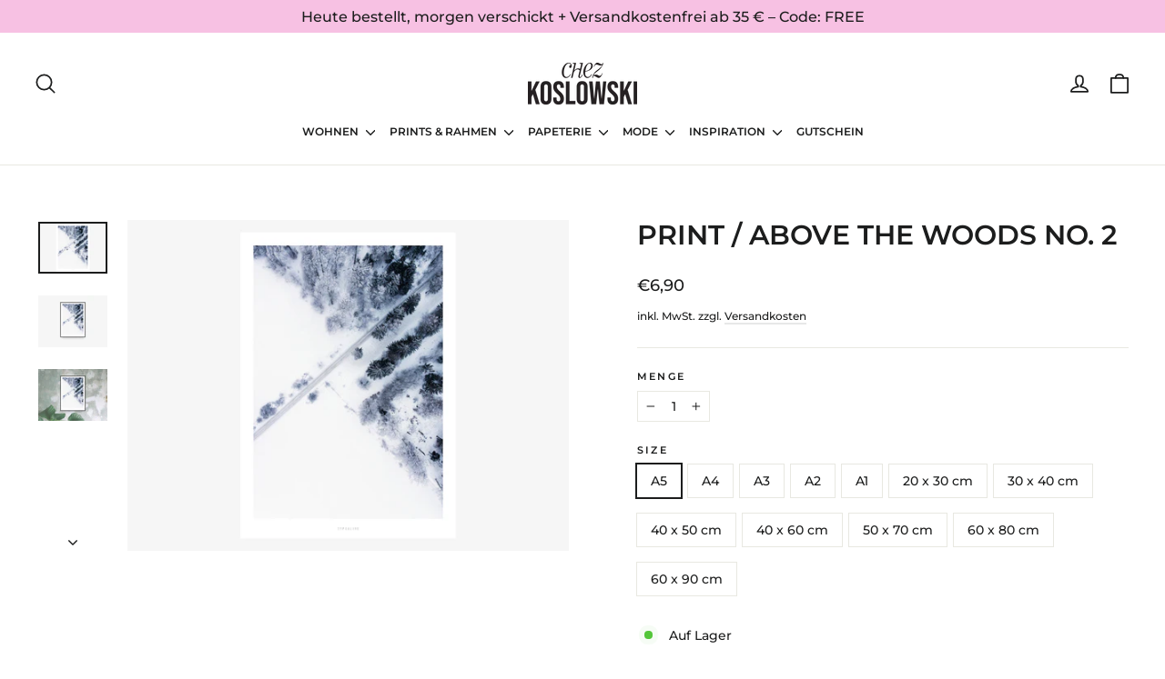

--- FILE ---
content_type: text/html; charset=utf-8
request_url: https://www.chezkoslowski.de/products/print-above-the-woods-no-2
body_size: 32192
content:
<!doctype html>
<html class="no-js" lang="de" dir="ltr">
<head>
  <meta charset="utf-8">
  <meta http-equiv="X-UA-Compatible" content="IE=edge,chrome=1">
  <meta name="viewport" content="width=device-width,initial-scale=1">
  <meta name="theme-color" content="#f7c1e3">
  <link rel="canonical" href="https://www.chezkoslowski.de/products/print-above-the-woods-no-2">
  <link rel="preconnect" href="https://cdn.shopify.com">
  <link rel="preconnect" href="https://fonts.shopifycdn.com">
  <link rel="dns-prefetch" href="https://productreviews.shopifycdn.com">
  <link rel="dns-prefetch" href="https://ajax.googleapis.com">
  <link rel="dns-prefetch" href="https://maps.googleapis.com">
  <link rel="dns-prefetch" href="https://maps.gstatic.com"><title>Print / Above The Woods No. 2
&ndash; Chez Koslowski
</title>
<meta name="description" content="FormateDIN A5 bis 90 x 60 cm. Druck und Papier8-Farben-Druck auf mattem Naturpapier (200 gr/m²). Die Rückseite ist weiß.ObachtDie Farben können je nach Monitoreinstellung etwas von den Originalfarben abweichen. Der gezeigte Rahmen ist natürlich nur ein Serviervorschlag und bleibt daher bei uns. Gold- und Bronzeelemente"><meta property="og:site_name" content="Chez Koslowski">
  <meta property="og:url" content="https://www.chezkoslowski.de/products/print-above-the-woods-no-2">
  <meta property="og:title" content="Print / Above The Woods No. 2">
  <meta property="og:type" content="product">
  <meta property="og:description" content="FormateDIN A5 bis 90 x 60 cm. Druck und Papier8-Farben-Druck auf mattem Naturpapier (200 gr/m²). Die Rückseite ist weiß.ObachtDie Farben können je nach Monitoreinstellung etwas von den Originalfarben abweichen. Der gezeigte Rahmen ist natürlich nur ein Serviervorschlag und bleibt daher bei uns. Gold- und Bronzeelemente"><meta property="og:image" content="http://www.chezkoslowski.de/cdn/shop/products/Above_The_Woods_No._2.jpg?v=1648292023">
    <meta property="og:image:secure_url" content="https://www.chezkoslowski.de/cdn/shop/products/Above_The_Woods_No._2.jpg?v=1648292023">
    <meta property="og:image:width" content="2222">
    <meta property="og:image:height" content="1667"><meta name="twitter:site" content="@">
  <meta name="twitter:card" content="summary_large_image">
  <meta name="twitter:title" content="Print / Above The Woods No. 2">
  <meta name="twitter:description" content="FormateDIN A5 bis 90 x 60 cm. Druck und Papier8-Farben-Druck auf mattem Naturpapier (200 gr/m²). Die Rückseite ist weiß.ObachtDie Farben können je nach Monitoreinstellung etwas von den Originalfarben abweichen. Der gezeigte Rahmen ist natürlich nur ein Serviervorschlag und bleibt daher bei uns. Gold- und Bronzeelemente">
<style data-shopify>@font-face {
  font-family: Montserrat;
  font-weight: 600;
  font-style: normal;
  font-display: swap;
  src: url("//www.chezkoslowski.de/cdn/fonts/montserrat/montserrat_n6.1326b3e84230700ef15b3a29fb520639977513e0.woff2") format("woff2"),
       url("//www.chezkoslowski.de/cdn/fonts/montserrat/montserrat_n6.652f051080eb14192330daceed8cd53dfdc5ead9.woff") format("woff");
}

  @font-face {
  font-family: Montserrat;
  font-weight: 500;
  font-style: normal;
  font-display: swap;
  src: url("//www.chezkoslowski.de/cdn/fonts/montserrat/montserrat_n5.07ef3781d9c78c8b93c98419da7ad4fbeebb6635.woff2") format("woff2"),
       url("//www.chezkoslowski.de/cdn/fonts/montserrat/montserrat_n5.adf9b4bd8b0e4f55a0b203cdd84512667e0d5e4d.woff") format("woff");
}


  @font-face {
  font-family: Montserrat;
  font-weight: 700;
  font-style: normal;
  font-display: swap;
  src: url("//www.chezkoslowski.de/cdn/fonts/montserrat/montserrat_n7.3c434e22befd5c18a6b4afadb1e3d77c128c7939.woff2") format("woff2"),
       url("//www.chezkoslowski.de/cdn/fonts/montserrat/montserrat_n7.5d9fa6e2cae713c8fb539a9876489d86207fe957.woff") format("woff");
}

  @font-face {
  font-family: Montserrat;
  font-weight: 500;
  font-style: italic;
  font-display: swap;
  src: url("//www.chezkoslowski.de/cdn/fonts/montserrat/montserrat_i5.d3a783eb0cc26f2fda1e99d1dfec3ebaea1dc164.woff2") format("woff2"),
       url("//www.chezkoslowski.de/cdn/fonts/montserrat/montserrat_i5.76d414ea3d56bb79ef992a9c62dce2e9063bc062.woff") format("woff");
}

  @font-face {
  font-family: Montserrat;
  font-weight: 700;
  font-style: italic;
  font-display: swap;
  src: url("//www.chezkoslowski.de/cdn/fonts/montserrat/montserrat_i7.a0d4a463df4f146567d871890ffb3c80408e7732.woff2") format("woff2"),
       url("//www.chezkoslowski.de/cdn/fonts/montserrat/montserrat_i7.f6ec9f2a0681acc6f8152c40921d2a4d2e1a2c78.woff") format("woff");
}

</style><link href="//www.chezkoslowski.de/cdn/shop/t/10/assets/theme.css?v=68000606341553160671702896019" rel="stylesheet" type="text/css" media="all" />
<style data-shopify>:root {
    --typeHeaderPrimary: Montserrat;
    --typeHeaderFallback: sans-serif;
    --typeHeaderSize: 30px;
    --typeHeaderWeight: 600;
    --typeHeaderLineHeight: 1.1;
    --typeHeaderSpacing: 0.0em;

    --typeBasePrimary:Montserrat;
    --typeBaseFallback:sans-serif;
    --typeBaseSize: 14px;
    --typeBaseWeight: 500;
    --typeBaseLineHeight: 1.6;
    --typeBaseSpacing: 0.0em;

    --iconWeight: 4px;
    --iconLinecaps: round;
  }

  
.collection-hero__content:before,
  .hero__image-wrapper:before,
  .hero__media:before {
    background-image: linear-gradient(to bottom, rgba(0, 0, 0, 0.0) 0%, rgba(0, 0, 0, 0.0) 40%, rgba(28, 29, 29, 0.2) 100%);
  }

  .skrim__item-content .skrim__overlay:after {
    background-image: linear-gradient(to bottom, rgba(0, 0, 0, 0.0) 30%, rgba(28, 29, 29, 0.2) 100%);
  }

  .placeholder-content {
    background-image: linear-gradient(100deg, #ffffff 40%, #f7f7f7 63%, #ffffff 79%);
  }</style><script>
    document.documentElement.className = document.documentElement.className.replace('no-js', 'js');

    window.theme = window.theme || {};
    theme.routes = {
      home: "/",
      cart: "/cart.js",
      cartPage: "/cart",
      cartAdd: "/cart/add.js",
      cartChange: "/cart/change.js",
      search: "/search"
    };
    theme.strings = {
      soldOut: "Ausverkauft",
      unavailable: "Nicht verfügbar",
      inStockLabel: "Auf Lager",
      stockLabel: "",
      willNotShipUntil: "Wird nach dem [date] versendet",
      willBeInStockAfter: "Wird nach dem [date] auf Lager sein",
      waitingForStock: "Inventar auf dem Weg",
      cartSavings: "Sie sparen [savings]",
      cartEmpty: "Dein Einkaufswagen ist leer. Änder das jetzt.",
      cartTermsConfirmation: "Sie müssen den Verkaufsbedingungen zustimmen, um auszuchecken",
      searchCollections: "Kollektionen:",
      searchPages: "Seiten:",
      searchArticles: "Artikel:"
    };
    theme.settings = {
      dynamicVariantsEnable: true,
      cartType: "drawer",
      isCustomerTemplate: false,
      moneyFormat: "€{{amount_with_comma_separator}}",
      predictiveSearch: true,
      predictiveSearchType: "product,article,page,collection",
      quickView: false,
      themeName: 'Motion',
      themeVersion: "8.5.1"
    };
  </script>

  <script>window.performance && window.performance.mark && window.performance.mark('shopify.content_for_header.start');</script><meta id="shopify-digital-wallet" name="shopify-digital-wallet" content="/62921670892/digital_wallets/dialog">
<meta name="shopify-checkout-api-token" content="63ee62468860b649c4f1f47e0f13d502">
<meta id="in-context-paypal-metadata" data-shop-id="62921670892" data-venmo-supported="false" data-environment="production" data-locale="de_DE" data-paypal-v4="true" data-currency="EUR">
<link rel="alternate" type="application/json+oembed" href="https://www.chezkoslowski.de/products/print-above-the-woods-no-2.oembed">
<script async="async" src="/checkouts/internal/preloads.js?locale=de-DE"></script>
<link rel="preconnect" href="https://shop.app" crossorigin="anonymous">
<script async="async" src="https://shop.app/checkouts/internal/preloads.js?locale=de-DE&shop_id=62921670892" crossorigin="anonymous"></script>
<script id="apple-pay-shop-capabilities" type="application/json">{"shopId":62921670892,"countryCode":"DE","currencyCode":"EUR","merchantCapabilities":["supports3DS"],"merchantId":"gid:\/\/shopify\/Shop\/62921670892","merchantName":"Chez Koslowski","requiredBillingContactFields":["postalAddress","email"],"requiredShippingContactFields":["postalAddress","email"],"shippingType":"shipping","supportedNetworks":["visa","maestro","masterCard","amex"],"total":{"type":"pending","label":"Chez Koslowski","amount":"1.00"},"shopifyPaymentsEnabled":true,"supportsSubscriptions":true}</script>
<script id="shopify-features" type="application/json">{"accessToken":"63ee62468860b649c4f1f47e0f13d502","betas":["rich-media-storefront-analytics"],"domain":"www.chezkoslowski.de","predictiveSearch":true,"shopId":62921670892,"locale":"de"}</script>
<script>var Shopify = Shopify || {};
Shopify.shop = "chez-koslowski.myshopify.com";
Shopify.locale = "de";
Shopify.currency = {"active":"EUR","rate":"1.0"};
Shopify.country = "DE";
Shopify.theme = {"name":"CK \/ 2022","id":131463643372,"schema_name":"Motion","schema_version":"8.5.1","theme_store_id":847,"role":"main"};
Shopify.theme.handle = "null";
Shopify.theme.style = {"id":null,"handle":null};
Shopify.cdnHost = "www.chezkoslowski.de/cdn";
Shopify.routes = Shopify.routes || {};
Shopify.routes.root = "/";</script>
<script type="module">!function(o){(o.Shopify=o.Shopify||{}).modules=!0}(window);</script>
<script>!function(o){function n(){var o=[];function n(){o.push(Array.prototype.slice.apply(arguments))}return n.q=o,n}var t=o.Shopify=o.Shopify||{};t.loadFeatures=n(),t.autoloadFeatures=n()}(window);</script>
<script>
  window.ShopifyPay = window.ShopifyPay || {};
  window.ShopifyPay.apiHost = "shop.app\/pay";
  window.ShopifyPay.redirectState = null;
</script>
<script id="shop-js-analytics" type="application/json">{"pageType":"product"}</script>
<script defer="defer" async type="module" src="//www.chezkoslowski.de/cdn/shopifycloud/shop-js/modules/v2/client.init-shop-cart-sync_HUjMWWU5.de.esm.js"></script>
<script defer="defer" async type="module" src="//www.chezkoslowski.de/cdn/shopifycloud/shop-js/modules/v2/chunk.common_QpfDqRK1.esm.js"></script>
<script type="module">
  await import("//www.chezkoslowski.de/cdn/shopifycloud/shop-js/modules/v2/client.init-shop-cart-sync_HUjMWWU5.de.esm.js");
await import("//www.chezkoslowski.de/cdn/shopifycloud/shop-js/modules/v2/chunk.common_QpfDqRK1.esm.js");

  window.Shopify.SignInWithShop?.initShopCartSync?.({"fedCMEnabled":true,"windoidEnabled":true});

</script>
<script>
  window.Shopify = window.Shopify || {};
  if (!window.Shopify.featureAssets) window.Shopify.featureAssets = {};
  window.Shopify.featureAssets['shop-js'] = {"shop-cart-sync":["modules/v2/client.shop-cart-sync_ByUgVWtJ.de.esm.js","modules/v2/chunk.common_QpfDqRK1.esm.js"],"init-fed-cm":["modules/v2/client.init-fed-cm_CVqhkk-1.de.esm.js","modules/v2/chunk.common_QpfDqRK1.esm.js"],"shop-button":["modules/v2/client.shop-button_B0pFlqys.de.esm.js","modules/v2/chunk.common_QpfDqRK1.esm.js"],"shop-cash-offers":["modules/v2/client.shop-cash-offers_CaaeZ5wd.de.esm.js","modules/v2/chunk.common_QpfDqRK1.esm.js","modules/v2/chunk.modal_CS8dP9kO.esm.js"],"init-windoid":["modules/v2/client.init-windoid_B-gyVqfY.de.esm.js","modules/v2/chunk.common_QpfDqRK1.esm.js"],"shop-toast-manager":["modules/v2/client.shop-toast-manager_DgTeluS3.de.esm.js","modules/v2/chunk.common_QpfDqRK1.esm.js"],"init-shop-email-lookup-coordinator":["modules/v2/client.init-shop-email-lookup-coordinator_C5I212n4.de.esm.js","modules/v2/chunk.common_QpfDqRK1.esm.js"],"init-shop-cart-sync":["modules/v2/client.init-shop-cart-sync_HUjMWWU5.de.esm.js","modules/v2/chunk.common_QpfDqRK1.esm.js"],"avatar":["modules/v2/client.avatar_BTnouDA3.de.esm.js"],"pay-button":["modules/v2/client.pay-button_CJaF-UDc.de.esm.js","modules/v2/chunk.common_QpfDqRK1.esm.js"],"init-customer-accounts":["modules/v2/client.init-customer-accounts_BI_wUvuR.de.esm.js","modules/v2/client.shop-login-button_DTPR4l75.de.esm.js","modules/v2/chunk.common_QpfDqRK1.esm.js","modules/v2/chunk.modal_CS8dP9kO.esm.js"],"init-shop-for-new-customer-accounts":["modules/v2/client.init-shop-for-new-customer-accounts_C4qR5Wl-.de.esm.js","modules/v2/client.shop-login-button_DTPR4l75.de.esm.js","modules/v2/chunk.common_QpfDqRK1.esm.js","modules/v2/chunk.modal_CS8dP9kO.esm.js"],"shop-login-button":["modules/v2/client.shop-login-button_DTPR4l75.de.esm.js","modules/v2/chunk.common_QpfDqRK1.esm.js","modules/v2/chunk.modal_CS8dP9kO.esm.js"],"init-customer-accounts-sign-up":["modules/v2/client.init-customer-accounts-sign-up_SG5gYFpP.de.esm.js","modules/v2/client.shop-login-button_DTPR4l75.de.esm.js","modules/v2/chunk.common_QpfDqRK1.esm.js","modules/v2/chunk.modal_CS8dP9kO.esm.js"],"shop-follow-button":["modules/v2/client.shop-follow-button_CmMsyvrH.de.esm.js","modules/v2/chunk.common_QpfDqRK1.esm.js","modules/v2/chunk.modal_CS8dP9kO.esm.js"],"checkout-modal":["modules/v2/client.checkout-modal_tfCxQqrq.de.esm.js","modules/v2/chunk.common_QpfDqRK1.esm.js","modules/v2/chunk.modal_CS8dP9kO.esm.js"],"lead-capture":["modules/v2/client.lead-capture_Ccz5Zm6k.de.esm.js","modules/v2/chunk.common_QpfDqRK1.esm.js","modules/v2/chunk.modal_CS8dP9kO.esm.js"],"shop-login":["modules/v2/client.shop-login_BfivnucW.de.esm.js","modules/v2/chunk.common_QpfDqRK1.esm.js","modules/v2/chunk.modal_CS8dP9kO.esm.js"],"payment-terms":["modules/v2/client.payment-terms_D2Mn0eFV.de.esm.js","modules/v2/chunk.common_QpfDqRK1.esm.js","modules/v2/chunk.modal_CS8dP9kO.esm.js"]};
</script>
<script>(function() {
  var isLoaded = false;
  function asyncLoad() {
    if (isLoaded) return;
    isLoaded = true;
    var urls = ["https:\/\/cookie-bar.conversionbear.com\/script?app=cookie_consent\u0026shop=chez-koslowski.myshopify.com"];
    for (var i = 0; i < urls.length; i++) {
      var s = document.createElement('script');
      s.type = 'text/javascript';
      s.async = true;
      s.src = urls[i];
      var x = document.getElementsByTagName('script')[0];
      x.parentNode.insertBefore(s, x);
    }
  };
  if(window.attachEvent) {
    window.attachEvent('onload', asyncLoad);
  } else {
    window.addEventListener('load', asyncLoad, false);
  }
})();</script>
<script id="__st">var __st={"a":62921670892,"offset":3600,"reqid":"eb5c97f8-051e-4422-beaf-ec1769d900a6-1768820011","pageurl":"www.chezkoslowski.de\/products\/print-above-the-woods-no-2","u":"ffefa76f85ca","p":"product","rtyp":"product","rid":7579382710508};</script>
<script>window.ShopifyPaypalV4VisibilityTracking = true;</script>
<script id="captcha-bootstrap">!function(){'use strict';const t='contact',e='account',n='new_comment',o=[[t,t],['blogs',n],['comments',n],[t,'customer']],c=[[e,'customer_login'],[e,'guest_login'],[e,'recover_customer_password'],[e,'create_customer']],r=t=>t.map((([t,e])=>`form[action*='/${t}']:not([data-nocaptcha='true']) input[name='form_type'][value='${e}']`)).join(','),a=t=>()=>t?[...document.querySelectorAll(t)].map((t=>t.form)):[];function s(){const t=[...o],e=r(t);return a(e)}const i='password',u='form_key',d=['recaptcha-v3-token','g-recaptcha-response','h-captcha-response',i],f=()=>{try{return window.sessionStorage}catch{return}},m='__shopify_v',_=t=>t.elements[u];function p(t,e,n=!1){try{const o=window.sessionStorage,c=JSON.parse(o.getItem(e)),{data:r}=function(t){const{data:e,action:n}=t;return t[m]||n?{data:e,action:n}:{data:t,action:n}}(c);for(const[e,n]of Object.entries(r))t.elements[e]&&(t.elements[e].value=n);n&&o.removeItem(e)}catch(o){console.error('form repopulation failed',{error:o})}}const l='form_type',E='cptcha';function T(t){t.dataset[E]=!0}const w=window,h=w.document,L='Shopify',v='ce_forms',y='captcha';let A=!1;((t,e)=>{const n=(g='f06e6c50-85a8-45c8-87d0-21a2b65856fe',I='https://cdn.shopify.com/shopifycloud/storefront-forms-hcaptcha/ce_storefront_forms_captcha_hcaptcha.v1.5.2.iife.js',D={infoText:'Durch hCaptcha geschützt',privacyText:'Datenschutz',termsText:'Allgemeine Geschäftsbedingungen'},(t,e,n)=>{const o=w[L][v],c=o.bindForm;if(c)return c(t,g,e,D).then(n);var r;o.q.push([[t,g,e,D],n]),r=I,A||(h.body.append(Object.assign(h.createElement('script'),{id:'captcha-provider',async:!0,src:r})),A=!0)});var g,I,D;w[L]=w[L]||{},w[L][v]=w[L][v]||{},w[L][v].q=[],w[L][y]=w[L][y]||{},w[L][y].protect=function(t,e){n(t,void 0,e),T(t)},Object.freeze(w[L][y]),function(t,e,n,w,h,L){const[v,y,A,g]=function(t,e,n){const i=e?o:[],u=t?c:[],d=[...i,...u],f=r(d),m=r(i),_=r(d.filter((([t,e])=>n.includes(e))));return[a(f),a(m),a(_),s()]}(w,h,L),I=t=>{const e=t.target;return e instanceof HTMLFormElement?e:e&&e.form},D=t=>v().includes(t);t.addEventListener('submit',(t=>{const e=I(t);if(!e)return;const n=D(e)&&!e.dataset.hcaptchaBound&&!e.dataset.recaptchaBound,o=_(e),c=g().includes(e)&&(!o||!o.value);(n||c)&&t.preventDefault(),c&&!n&&(function(t){try{if(!f())return;!function(t){const e=f();if(!e)return;const n=_(t);if(!n)return;const o=n.value;o&&e.removeItem(o)}(t);const e=Array.from(Array(32),(()=>Math.random().toString(36)[2])).join('');!function(t,e){_(t)||t.append(Object.assign(document.createElement('input'),{type:'hidden',name:u})),t.elements[u].value=e}(t,e),function(t,e){const n=f();if(!n)return;const o=[...t.querySelectorAll(`input[type='${i}']`)].map((({name:t})=>t)),c=[...d,...o],r={};for(const[a,s]of new FormData(t).entries())c.includes(a)||(r[a]=s);n.setItem(e,JSON.stringify({[m]:1,action:t.action,data:r}))}(t,e)}catch(e){console.error('failed to persist form',e)}}(e),e.submit())}));const S=(t,e)=>{t&&!t.dataset[E]&&(n(t,e.some((e=>e===t))),T(t))};for(const o of['focusin','change'])t.addEventListener(o,(t=>{const e=I(t);D(e)&&S(e,y())}));const B=e.get('form_key'),M=e.get(l),P=B&&M;t.addEventListener('DOMContentLoaded',(()=>{const t=y();if(P)for(const e of t)e.elements[l].value===M&&p(e,B);[...new Set([...A(),...v().filter((t=>'true'===t.dataset.shopifyCaptcha))])].forEach((e=>S(e,t)))}))}(h,new URLSearchParams(w.location.search),n,t,e,['guest_login'])})(!0,!0)}();</script>
<script integrity="sha256-4kQ18oKyAcykRKYeNunJcIwy7WH5gtpwJnB7kiuLZ1E=" data-source-attribution="shopify.loadfeatures" defer="defer" src="//www.chezkoslowski.de/cdn/shopifycloud/storefront/assets/storefront/load_feature-a0a9edcb.js" crossorigin="anonymous"></script>
<script crossorigin="anonymous" defer="defer" src="//www.chezkoslowski.de/cdn/shopifycloud/storefront/assets/shopify_pay/storefront-65b4c6d7.js?v=20250812"></script>
<script data-source-attribution="shopify.dynamic_checkout.dynamic.init">var Shopify=Shopify||{};Shopify.PaymentButton=Shopify.PaymentButton||{isStorefrontPortableWallets:!0,init:function(){window.Shopify.PaymentButton.init=function(){};var t=document.createElement("script");t.src="https://www.chezkoslowski.de/cdn/shopifycloud/portable-wallets/latest/portable-wallets.de.js",t.type="module",document.head.appendChild(t)}};
</script>
<script data-source-attribution="shopify.dynamic_checkout.buyer_consent">
  function portableWalletsHideBuyerConsent(e){var t=document.getElementById("shopify-buyer-consent"),n=document.getElementById("shopify-subscription-policy-button");t&&n&&(t.classList.add("hidden"),t.setAttribute("aria-hidden","true"),n.removeEventListener("click",e))}function portableWalletsShowBuyerConsent(e){var t=document.getElementById("shopify-buyer-consent"),n=document.getElementById("shopify-subscription-policy-button");t&&n&&(t.classList.remove("hidden"),t.removeAttribute("aria-hidden"),n.addEventListener("click",e))}window.Shopify?.PaymentButton&&(window.Shopify.PaymentButton.hideBuyerConsent=portableWalletsHideBuyerConsent,window.Shopify.PaymentButton.showBuyerConsent=portableWalletsShowBuyerConsent);
</script>
<script data-source-attribution="shopify.dynamic_checkout.cart.bootstrap">document.addEventListener("DOMContentLoaded",(function(){function t(){return document.querySelector("shopify-accelerated-checkout-cart, shopify-accelerated-checkout")}if(t())Shopify.PaymentButton.init();else{new MutationObserver((function(e,n){t()&&(Shopify.PaymentButton.init(),n.disconnect())})).observe(document.body,{childList:!0,subtree:!0})}}));
</script>
<link id="shopify-accelerated-checkout-styles" rel="stylesheet" media="screen" href="https://www.chezkoslowski.de/cdn/shopifycloud/portable-wallets/latest/accelerated-checkout-backwards-compat.css" crossorigin="anonymous">
<style id="shopify-accelerated-checkout-cart">
        #shopify-buyer-consent {
  margin-top: 1em;
  display: inline-block;
  width: 100%;
}

#shopify-buyer-consent.hidden {
  display: none;
}

#shopify-subscription-policy-button {
  background: none;
  border: none;
  padding: 0;
  text-decoration: underline;
  font-size: inherit;
  cursor: pointer;
}

#shopify-subscription-policy-button::before {
  box-shadow: none;
}

      </style>

<script>window.performance && window.performance.mark && window.performance.mark('shopify.content_for_header.end');</script>

  <script src="//www.chezkoslowski.de/cdn/shop/t/10/assets/vendor-scripts-v14.js" defer="defer"></script><script src="//www.chezkoslowski.de/cdn/shop/t/10/assets/theme.js?v=14869377031679320541647499910" defer="defer"></script><link href="https://monorail-edge.shopifysvc.com" rel="dns-prefetch">
<script>(function(){if ("sendBeacon" in navigator && "performance" in window) {try {var session_token_from_headers = performance.getEntriesByType('navigation')[0].serverTiming.find(x => x.name == '_s').description;} catch {var session_token_from_headers = undefined;}var session_cookie_matches = document.cookie.match(/_shopify_s=([^;]*)/);var session_token_from_cookie = session_cookie_matches && session_cookie_matches.length === 2 ? session_cookie_matches[1] : "";var session_token = session_token_from_headers || session_token_from_cookie || "";function handle_abandonment_event(e) {var entries = performance.getEntries().filter(function(entry) {return /monorail-edge.shopifysvc.com/.test(entry.name);});if (!window.abandonment_tracked && entries.length === 0) {window.abandonment_tracked = true;var currentMs = Date.now();var navigation_start = performance.timing.navigationStart;var payload = {shop_id: 62921670892,url: window.location.href,navigation_start,duration: currentMs - navigation_start,session_token,page_type: "product"};window.navigator.sendBeacon("https://monorail-edge.shopifysvc.com/v1/produce", JSON.stringify({schema_id: "online_store_buyer_site_abandonment/1.1",payload: payload,metadata: {event_created_at_ms: currentMs,event_sent_at_ms: currentMs}}));}}window.addEventListener('pagehide', handle_abandonment_event);}}());</script>
<script id="web-pixels-manager-setup">(function e(e,d,r,n,o){if(void 0===o&&(o={}),!Boolean(null===(a=null===(i=window.Shopify)||void 0===i?void 0:i.analytics)||void 0===a?void 0:a.replayQueue)){var i,a;window.Shopify=window.Shopify||{};var t=window.Shopify;t.analytics=t.analytics||{};var s=t.analytics;s.replayQueue=[],s.publish=function(e,d,r){return s.replayQueue.push([e,d,r]),!0};try{self.performance.mark("wpm:start")}catch(e){}var l=function(){var e={modern:/Edge?\/(1{2}[4-9]|1[2-9]\d|[2-9]\d{2}|\d{4,})\.\d+(\.\d+|)|Firefox\/(1{2}[4-9]|1[2-9]\d|[2-9]\d{2}|\d{4,})\.\d+(\.\d+|)|Chrom(ium|e)\/(9{2}|\d{3,})\.\d+(\.\d+|)|(Maci|X1{2}).+ Version\/(15\.\d+|(1[6-9]|[2-9]\d|\d{3,})\.\d+)([,.]\d+|)( \(\w+\)|)( Mobile\/\w+|) Safari\/|Chrome.+OPR\/(9{2}|\d{3,})\.\d+\.\d+|(CPU[ +]OS|iPhone[ +]OS|CPU[ +]iPhone|CPU IPhone OS|CPU iPad OS)[ +]+(15[._]\d+|(1[6-9]|[2-9]\d|\d{3,})[._]\d+)([._]\d+|)|Android:?[ /-](13[3-9]|1[4-9]\d|[2-9]\d{2}|\d{4,})(\.\d+|)(\.\d+|)|Android.+Firefox\/(13[5-9]|1[4-9]\d|[2-9]\d{2}|\d{4,})\.\d+(\.\d+|)|Android.+Chrom(ium|e)\/(13[3-9]|1[4-9]\d|[2-9]\d{2}|\d{4,})\.\d+(\.\d+|)|SamsungBrowser\/([2-9]\d|\d{3,})\.\d+/,legacy:/Edge?\/(1[6-9]|[2-9]\d|\d{3,})\.\d+(\.\d+|)|Firefox\/(5[4-9]|[6-9]\d|\d{3,})\.\d+(\.\d+|)|Chrom(ium|e)\/(5[1-9]|[6-9]\d|\d{3,})\.\d+(\.\d+|)([\d.]+$|.*Safari\/(?![\d.]+ Edge\/[\d.]+$))|(Maci|X1{2}).+ Version\/(10\.\d+|(1[1-9]|[2-9]\d|\d{3,})\.\d+)([,.]\d+|)( \(\w+\)|)( Mobile\/\w+|) Safari\/|Chrome.+OPR\/(3[89]|[4-9]\d|\d{3,})\.\d+\.\d+|(CPU[ +]OS|iPhone[ +]OS|CPU[ +]iPhone|CPU IPhone OS|CPU iPad OS)[ +]+(10[._]\d+|(1[1-9]|[2-9]\d|\d{3,})[._]\d+)([._]\d+|)|Android:?[ /-](13[3-9]|1[4-9]\d|[2-9]\d{2}|\d{4,})(\.\d+|)(\.\d+|)|Mobile Safari.+OPR\/([89]\d|\d{3,})\.\d+\.\d+|Android.+Firefox\/(13[5-9]|1[4-9]\d|[2-9]\d{2}|\d{4,})\.\d+(\.\d+|)|Android.+Chrom(ium|e)\/(13[3-9]|1[4-9]\d|[2-9]\d{2}|\d{4,})\.\d+(\.\d+|)|Android.+(UC? ?Browser|UCWEB|U3)[ /]?(15\.([5-9]|\d{2,})|(1[6-9]|[2-9]\d|\d{3,})\.\d+)\.\d+|SamsungBrowser\/(5\.\d+|([6-9]|\d{2,})\.\d+)|Android.+MQ{2}Browser\/(14(\.(9|\d{2,})|)|(1[5-9]|[2-9]\d|\d{3,})(\.\d+|))(\.\d+|)|K[Aa][Ii]OS\/(3\.\d+|([4-9]|\d{2,})\.\d+)(\.\d+|)/},d=e.modern,r=e.legacy,n=navigator.userAgent;return n.match(d)?"modern":n.match(r)?"legacy":"unknown"}(),u="modern"===l?"modern":"legacy",c=(null!=n?n:{modern:"",legacy:""})[u],f=function(e){return[e.baseUrl,"/wpm","/b",e.hashVersion,"modern"===e.buildTarget?"m":"l",".js"].join("")}({baseUrl:d,hashVersion:r,buildTarget:u}),m=function(e){var d=e.version,r=e.bundleTarget,n=e.surface,o=e.pageUrl,i=e.monorailEndpoint;return{emit:function(e){var a=e.status,t=e.errorMsg,s=(new Date).getTime(),l=JSON.stringify({metadata:{event_sent_at_ms:s},events:[{schema_id:"web_pixels_manager_load/3.1",payload:{version:d,bundle_target:r,page_url:o,status:a,surface:n,error_msg:t},metadata:{event_created_at_ms:s}}]});if(!i)return console&&console.warn&&console.warn("[Web Pixels Manager] No Monorail endpoint provided, skipping logging."),!1;try{return self.navigator.sendBeacon.bind(self.navigator)(i,l)}catch(e){}var u=new XMLHttpRequest;try{return u.open("POST",i,!0),u.setRequestHeader("Content-Type","text/plain"),u.send(l),!0}catch(e){return console&&console.warn&&console.warn("[Web Pixels Manager] Got an unhandled error while logging to Monorail."),!1}}}}({version:r,bundleTarget:l,surface:e.surface,pageUrl:self.location.href,monorailEndpoint:e.monorailEndpoint});try{o.browserTarget=l,function(e){var d=e.src,r=e.async,n=void 0===r||r,o=e.onload,i=e.onerror,a=e.sri,t=e.scriptDataAttributes,s=void 0===t?{}:t,l=document.createElement("script"),u=document.querySelector("head"),c=document.querySelector("body");if(l.async=n,l.src=d,a&&(l.integrity=a,l.crossOrigin="anonymous"),s)for(var f in s)if(Object.prototype.hasOwnProperty.call(s,f))try{l.dataset[f]=s[f]}catch(e){}if(o&&l.addEventListener("load",o),i&&l.addEventListener("error",i),u)u.appendChild(l);else{if(!c)throw new Error("Did not find a head or body element to append the script");c.appendChild(l)}}({src:f,async:!0,onload:function(){if(!function(){var e,d;return Boolean(null===(d=null===(e=window.Shopify)||void 0===e?void 0:e.analytics)||void 0===d?void 0:d.initialized)}()){var d=window.webPixelsManager.init(e)||void 0;if(d){var r=window.Shopify.analytics;r.replayQueue.forEach((function(e){var r=e[0],n=e[1],o=e[2];d.publishCustomEvent(r,n,o)})),r.replayQueue=[],r.publish=d.publishCustomEvent,r.visitor=d.visitor,r.initialized=!0}}},onerror:function(){return m.emit({status:"failed",errorMsg:"".concat(f," has failed to load")})},sri:function(e){var d=/^sha384-[A-Za-z0-9+/=]+$/;return"string"==typeof e&&d.test(e)}(c)?c:"",scriptDataAttributes:o}),m.emit({status:"loading"})}catch(e){m.emit({status:"failed",errorMsg:(null==e?void 0:e.message)||"Unknown error"})}}})({shopId: 62921670892,storefrontBaseUrl: "https://www.chezkoslowski.de",extensionsBaseUrl: "https://extensions.shopifycdn.com/cdn/shopifycloud/web-pixels-manager",monorailEndpoint: "https://monorail-edge.shopifysvc.com/unstable/produce_batch",surface: "storefront-renderer",enabledBetaFlags: ["2dca8a86"],webPixelsConfigList: [{"id":"shopify-app-pixel","configuration":"{}","eventPayloadVersion":"v1","runtimeContext":"STRICT","scriptVersion":"0450","apiClientId":"shopify-pixel","type":"APP","privacyPurposes":["ANALYTICS","MARKETING"]},{"id":"shopify-custom-pixel","eventPayloadVersion":"v1","runtimeContext":"LAX","scriptVersion":"0450","apiClientId":"shopify-pixel","type":"CUSTOM","privacyPurposes":["ANALYTICS","MARKETING"]}],isMerchantRequest: false,initData: {"shop":{"name":"Chez Koslowski","paymentSettings":{"currencyCode":"EUR"},"myshopifyDomain":"chez-koslowski.myshopify.com","countryCode":"DE","storefrontUrl":"https:\/\/www.chezkoslowski.de"},"customer":null,"cart":null,"checkout":null,"productVariants":[{"price":{"amount":6.9,"currencyCode":"EUR"},"product":{"title":"Print \/ Above The Woods No. 2","vendor":"typealive","id":"7579382710508","untranslatedTitle":"Print \/ Above The Woods No. 2","url":"\/products\/print-above-the-woods-no-2","type":"Poster"},"id":"42579726532844","image":{"src":"\/\/www.chezkoslowski.de\/cdn\/shop\/products\/Above_The_Woods_No._2.jpg?v=1648292023"},"sku":"","title":"A5","untranslatedTitle":"A5"},{"price":{"amount":9.9,"currencyCode":"EUR"},"product":{"title":"Print \/ Above The Woods No. 2","vendor":"typealive","id":"7579382710508","untranslatedTitle":"Print \/ Above The Woods No. 2","url":"\/products\/print-above-the-woods-no-2","type":"Poster"},"id":"42579726565612","image":{"src":"\/\/www.chezkoslowski.de\/cdn\/shop\/products\/Above_The_Woods_No._2.jpg?v=1648292023"},"sku":"","title":"A4","untranslatedTitle":"A4"},{"price":{"amount":14.9,"currencyCode":"EUR"},"product":{"title":"Print \/ Above The Woods No. 2","vendor":"typealive","id":"7579382710508","untranslatedTitle":"Print \/ Above The Woods No. 2","url":"\/products\/print-above-the-woods-no-2","type":"Poster"},"id":"42579726598380","image":{"src":"\/\/www.chezkoslowski.de\/cdn\/shop\/products\/Above_The_Woods_No._2.jpg?v=1648292023"},"sku":"","title":"A3","untranslatedTitle":"A3"},{"price":{"amount":24.9,"currencyCode":"EUR"},"product":{"title":"Print \/ Above The Woods No. 2","vendor":"typealive","id":"7579382710508","untranslatedTitle":"Print \/ Above The Woods No. 2","url":"\/products\/print-above-the-woods-no-2","type":"Poster"},"id":"42579726631148","image":{"src":"\/\/www.chezkoslowski.de\/cdn\/shop\/products\/Above_The_Woods_No._2.jpg?v=1648292023"},"sku":"","title":"A2","untranslatedTitle":"A2"},{"price":{"amount":29.9,"currencyCode":"EUR"},"product":{"title":"Print \/ Above The Woods No. 2","vendor":"typealive","id":"7579382710508","untranslatedTitle":"Print \/ Above The Woods No. 2","url":"\/products\/print-above-the-woods-no-2","type":"Poster"},"id":"42579726663916","image":{"src":"\/\/www.chezkoslowski.de\/cdn\/shop\/products\/Above_The_Woods_No._2.jpg?v=1648292023"},"sku":"","title":"A1","untranslatedTitle":"A1"},{"price":{"amount":9.9,"currencyCode":"EUR"},"product":{"title":"Print \/ Above The Woods No. 2","vendor":"typealive","id":"7579382710508","untranslatedTitle":"Print \/ Above The Woods No. 2","url":"\/products\/print-above-the-woods-no-2","type":"Poster"},"id":"42579726696684","image":{"src":"\/\/www.chezkoslowski.de\/cdn\/shop\/products\/Above_The_Woods_No._2.jpg?v=1648292023"},"sku":"","title":"20 x 30 cm","untranslatedTitle":"20 x 30 cm"},{"price":{"amount":14.9,"currencyCode":"EUR"},"product":{"title":"Print \/ Above The Woods No. 2","vendor":"typealive","id":"7579382710508","untranslatedTitle":"Print \/ Above The Woods No. 2","url":"\/products\/print-above-the-woods-no-2","type":"Poster"},"id":"42579726729452","image":{"src":"\/\/www.chezkoslowski.de\/cdn\/shop\/products\/Above_The_Woods_No._2.jpg?v=1648292023"},"sku":"","title":"30 x 40 cm","untranslatedTitle":"30 x 40 cm"},{"price":{"amount":24.9,"currencyCode":"EUR"},"product":{"title":"Print \/ Above The Woods No. 2","vendor":"typealive","id":"7579382710508","untranslatedTitle":"Print \/ Above The Woods No. 2","url":"\/products\/print-above-the-woods-no-2","type":"Poster"},"id":"42579726762220","image":{"src":"\/\/www.chezkoslowski.de\/cdn\/shop\/products\/Above_The_Woods_No._2.jpg?v=1648292023"},"sku":"","title":"40 x 50 cm","untranslatedTitle":"40 x 50 cm"},{"price":{"amount":24.9,"currencyCode":"EUR"},"product":{"title":"Print \/ Above The Woods No. 2","vendor":"typealive","id":"7579382710508","untranslatedTitle":"Print \/ Above The Woods No. 2","url":"\/products\/print-above-the-woods-no-2","type":"Poster"},"id":"42579726794988","image":{"src":"\/\/www.chezkoslowski.de\/cdn\/shop\/products\/Above_The_Woods_No._2.jpg?v=1648292023"},"sku":"","title":"40 x 60 cm","untranslatedTitle":"40 x 60 cm"},{"price":{"amount":29.9,"currencyCode":"EUR"},"product":{"title":"Print \/ Above The Woods No. 2","vendor":"typealive","id":"7579382710508","untranslatedTitle":"Print \/ Above The Woods No. 2","url":"\/products\/print-above-the-woods-no-2","type":"Poster"},"id":"42579726827756","image":{"src":"\/\/www.chezkoslowski.de\/cdn\/shop\/products\/Above_The_Woods_No._2.jpg?v=1648292023"},"sku":"","title":"50 x 70 cm","untranslatedTitle":"50 x 70 cm"},{"price":{"amount":29.9,"currencyCode":"EUR"},"product":{"title":"Print \/ Above The Woods No. 2","vendor":"typealive","id":"7579382710508","untranslatedTitle":"Print \/ Above The Woods No. 2","url":"\/products\/print-above-the-woods-no-2","type":"Poster"},"id":"42579726860524","image":{"src":"\/\/www.chezkoslowski.de\/cdn\/shop\/products\/Above_The_Woods_No._2.jpg?v=1648292023"},"sku":"","title":"60 x 80 cm","untranslatedTitle":"60 x 80 cm"},{"price":{"amount":34.9,"currencyCode":"EUR"},"product":{"title":"Print \/ Above The Woods No. 2","vendor":"typealive","id":"7579382710508","untranslatedTitle":"Print \/ Above The Woods No. 2","url":"\/products\/print-above-the-woods-no-2","type":"Poster"},"id":"42579726893292","image":{"src":"\/\/www.chezkoslowski.de\/cdn\/shop\/products\/Above_The_Woods_No._2.jpg?v=1648292023"},"sku":"","title":"60 x 90 cm","untranslatedTitle":"60 x 90 cm"}],"purchasingCompany":null},},"https://www.chezkoslowski.de/cdn","fcfee988w5aeb613cpc8e4bc33m6693e112",{"modern":"","legacy":""},{"shopId":"62921670892","storefrontBaseUrl":"https:\/\/www.chezkoslowski.de","extensionBaseUrl":"https:\/\/extensions.shopifycdn.com\/cdn\/shopifycloud\/web-pixels-manager","surface":"storefront-renderer","enabledBetaFlags":"[\"2dca8a86\"]","isMerchantRequest":"false","hashVersion":"fcfee988w5aeb613cpc8e4bc33m6693e112","publish":"custom","events":"[[\"page_viewed\",{}],[\"product_viewed\",{\"productVariant\":{\"price\":{\"amount\":6.9,\"currencyCode\":\"EUR\"},\"product\":{\"title\":\"Print \/ Above The Woods No. 2\",\"vendor\":\"typealive\",\"id\":\"7579382710508\",\"untranslatedTitle\":\"Print \/ Above The Woods No. 2\",\"url\":\"\/products\/print-above-the-woods-no-2\",\"type\":\"Poster\"},\"id\":\"42579726532844\",\"image\":{\"src\":\"\/\/www.chezkoslowski.de\/cdn\/shop\/products\/Above_The_Woods_No._2.jpg?v=1648292023\"},\"sku\":\"\",\"title\":\"A5\",\"untranslatedTitle\":\"A5\"}}]]"});</script><script>
  window.ShopifyAnalytics = window.ShopifyAnalytics || {};
  window.ShopifyAnalytics.meta = window.ShopifyAnalytics.meta || {};
  window.ShopifyAnalytics.meta.currency = 'EUR';
  var meta = {"product":{"id":7579382710508,"gid":"gid:\/\/shopify\/Product\/7579382710508","vendor":"typealive","type":"Poster","handle":"print-above-the-woods-no-2","variants":[{"id":42579726532844,"price":690,"name":"Print \/ Above The Woods No. 2 - A5","public_title":"A5","sku":""},{"id":42579726565612,"price":990,"name":"Print \/ Above The Woods No. 2 - A4","public_title":"A4","sku":""},{"id":42579726598380,"price":1490,"name":"Print \/ Above The Woods No. 2 - A3","public_title":"A3","sku":""},{"id":42579726631148,"price":2490,"name":"Print \/ Above The Woods No. 2 - A2","public_title":"A2","sku":""},{"id":42579726663916,"price":2990,"name":"Print \/ Above The Woods No. 2 - A1","public_title":"A1","sku":""},{"id":42579726696684,"price":990,"name":"Print \/ Above The Woods No. 2 - 20 x 30 cm","public_title":"20 x 30 cm","sku":""},{"id":42579726729452,"price":1490,"name":"Print \/ Above The Woods No. 2 - 30 x 40 cm","public_title":"30 x 40 cm","sku":""},{"id":42579726762220,"price":2490,"name":"Print \/ Above The Woods No. 2 - 40 x 50 cm","public_title":"40 x 50 cm","sku":""},{"id":42579726794988,"price":2490,"name":"Print \/ Above The Woods No. 2 - 40 x 60 cm","public_title":"40 x 60 cm","sku":""},{"id":42579726827756,"price":2990,"name":"Print \/ Above The Woods No. 2 - 50 x 70 cm","public_title":"50 x 70 cm","sku":""},{"id":42579726860524,"price":2990,"name":"Print \/ Above The Woods No. 2 - 60 x 80 cm","public_title":"60 x 80 cm","sku":""},{"id":42579726893292,"price":3490,"name":"Print \/ Above The Woods No. 2 - 60 x 90 cm","public_title":"60 x 90 cm","sku":""}],"remote":false},"page":{"pageType":"product","resourceType":"product","resourceId":7579382710508,"requestId":"eb5c97f8-051e-4422-beaf-ec1769d900a6-1768820011"}};
  for (var attr in meta) {
    window.ShopifyAnalytics.meta[attr] = meta[attr];
  }
</script>
<script class="analytics">
  (function () {
    var customDocumentWrite = function(content) {
      var jquery = null;

      if (window.jQuery) {
        jquery = window.jQuery;
      } else if (window.Checkout && window.Checkout.$) {
        jquery = window.Checkout.$;
      }

      if (jquery) {
        jquery('body').append(content);
      }
    };

    var hasLoggedConversion = function(token) {
      if (token) {
        return document.cookie.indexOf('loggedConversion=' + token) !== -1;
      }
      return false;
    }

    var setCookieIfConversion = function(token) {
      if (token) {
        var twoMonthsFromNow = new Date(Date.now());
        twoMonthsFromNow.setMonth(twoMonthsFromNow.getMonth() + 2);

        document.cookie = 'loggedConversion=' + token + '; expires=' + twoMonthsFromNow;
      }
    }

    var trekkie = window.ShopifyAnalytics.lib = window.trekkie = window.trekkie || [];
    if (trekkie.integrations) {
      return;
    }
    trekkie.methods = [
      'identify',
      'page',
      'ready',
      'track',
      'trackForm',
      'trackLink'
    ];
    trekkie.factory = function(method) {
      return function() {
        var args = Array.prototype.slice.call(arguments);
        args.unshift(method);
        trekkie.push(args);
        return trekkie;
      };
    };
    for (var i = 0; i < trekkie.methods.length; i++) {
      var key = trekkie.methods[i];
      trekkie[key] = trekkie.factory(key);
    }
    trekkie.load = function(config) {
      trekkie.config = config || {};
      trekkie.config.initialDocumentCookie = document.cookie;
      var first = document.getElementsByTagName('script')[0];
      var script = document.createElement('script');
      script.type = 'text/javascript';
      script.onerror = function(e) {
        var scriptFallback = document.createElement('script');
        scriptFallback.type = 'text/javascript';
        scriptFallback.onerror = function(error) {
                var Monorail = {
      produce: function produce(monorailDomain, schemaId, payload) {
        var currentMs = new Date().getTime();
        var event = {
          schema_id: schemaId,
          payload: payload,
          metadata: {
            event_created_at_ms: currentMs,
            event_sent_at_ms: currentMs
          }
        };
        return Monorail.sendRequest("https://" + monorailDomain + "/v1/produce", JSON.stringify(event));
      },
      sendRequest: function sendRequest(endpointUrl, payload) {
        // Try the sendBeacon API
        if (window && window.navigator && typeof window.navigator.sendBeacon === 'function' && typeof window.Blob === 'function' && !Monorail.isIos12()) {
          var blobData = new window.Blob([payload], {
            type: 'text/plain'
          });

          if (window.navigator.sendBeacon(endpointUrl, blobData)) {
            return true;
          } // sendBeacon was not successful

        } // XHR beacon

        var xhr = new XMLHttpRequest();

        try {
          xhr.open('POST', endpointUrl);
          xhr.setRequestHeader('Content-Type', 'text/plain');
          xhr.send(payload);
        } catch (e) {
          console.log(e);
        }

        return false;
      },
      isIos12: function isIos12() {
        return window.navigator.userAgent.lastIndexOf('iPhone; CPU iPhone OS 12_') !== -1 || window.navigator.userAgent.lastIndexOf('iPad; CPU OS 12_') !== -1;
      }
    };
    Monorail.produce('monorail-edge.shopifysvc.com',
      'trekkie_storefront_load_errors/1.1',
      {shop_id: 62921670892,
      theme_id: 131463643372,
      app_name: "storefront",
      context_url: window.location.href,
      source_url: "//www.chezkoslowski.de/cdn/s/trekkie.storefront.cd680fe47e6c39ca5d5df5f0a32d569bc48c0f27.min.js"});

        };
        scriptFallback.async = true;
        scriptFallback.src = '//www.chezkoslowski.de/cdn/s/trekkie.storefront.cd680fe47e6c39ca5d5df5f0a32d569bc48c0f27.min.js';
        first.parentNode.insertBefore(scriptFallback, first);
      };
      script.async = true;
      script.src = '//www.chezkoslowski.de/cdn/s/trekkie.storefront.cd680fe47e6c39ca5d5df5f0a32d569bc48c0f27.min.js';
      first.parentNode.insertBefore(script, first);
    };
    trekkie.load(
      {"Trekkie":{"appName":"storefront","development":false,"defaultAttributes":{"shopId":62921670892,"isMerchantRequest":null,"themeId":131463643372,"themeCityHash":"4694673074804447006","contentLanguage":"de","currency":"EUR","eventMetadataId":"b3001600-c56b-4ac4-9164-43920a8680bc"},"isServerSideCookieWritingEnabled":true,"monorailRegion":"shop_domain","enabledBetaFlags":["65f19447"]},"Session Attribution":{},"S2S":{"facebookCapiEnabled":false,"source":"trekkie-storefront-renderer","apiClientId":580111}}
    );

    var loaded = false;
    trekkie.ready(function() {
      if (loaded) return;
      loaded = true;

      window.ShopifyAnalytics.lib = window.trekkie;

      var originalDocumentWrite = document.write;
      document.write = customDocumentWrite;
      try { window.ShopifyAnalytics.merchantGoogleAnalytics.call(this); } catch(error) {};
      document.write = originalDocumentWrite;

      window.ShopifyAnalytics.lib.page(null,{"pageType":"product","resourceType":"product","resourceId":7579382710508,"requestId":"eb5c97f8-051e-4422-beaf-ec1769d900a6-1768820011","shopifyEmitted":true});

      var match = window.location.pathname.match(/checkouts\/(.+)\/(thank_you|post_purchase)/)
      var token = match? match[1]: undefined;
      if (!hasLoggedConversion(token)) {
        setCookieIfConversion(token);
        window.ShopifyAnalytics.lib.track("Viewed Product",{"currency":"EUR","variantId":42579726532844,"productId":7579382710508,"productGid":"gid:\/\/shopify\/Product\/7579382710508","name":"Print \/ Above The Woods No. 2 - A5","price":"6.90","sku":"","brand":"typealive","variant":"A5","category":"Poster","nonInteraction":true,"remote":false},undefined,undefined,{"shopifyEmitted":true});
      window.ShopifyAnalytics.lib.track("monorail:\/\/trekkie_storefront_viewed_product\/1.1",{"currency":"EUR","variantId":42579726532844,"productId":7579382710508,"productGid":"gid:\/\/shopify\/Product\/7579382710508","name":"Print \/ Above The Woods No. 2 - A5","price":"6.90","sku":"","brand":"typealive","variant":"A5","category":"Poster","nonInteraction":true,"remote":false,"referer":"https:\/\/www.chezkoslowski.de\/products\/print-above-the-woods-no-2"});
      }
    });


        var eventsListenerScript = document.createElement('script');
        eventsListenerScript.async = true;
        eventsListenerScript.src = "//www.chezkoslowski.de/cdn/shopifycloud/storefront/assets/shop_events_listener-3da45d37.js";
        document.getElementsByTagName('head')[0].appendChild(eventsListenerScript);

})();</script>
<script
  defer
  src="https://www.chezkoslowski.de/cdn/shopifycloud/perf-kit/shopify-perf-kit-3.0.4.min.js"
  data-application="storefront-renderer"
  data-shop-id="62921670892"
  data-render-region="gcp-us-east1"
  data-page-type="product"
  data-theme-instance-id="131463643372"
  data-theme-name="Motion"
  data-theme-version="8.5.1"
  data-monorail-region="shop_domain"
  data-resource-timing-sampling-rate="10"
  data-shs="true"
  data-shs-beacon="true"
  data-shs-export-with-fetch="true"
  data-shs-logs-sample-rate="1"
  data-shs-beacon-endpoint="https://www.chezkoslowski.de/api/collect"
></script>
</head>

<body class="template-product" data-transitions="true" data-type_header_capitalize="true" data-type_base_accent_transform="true" data-type_header_accent_transform="true" data-animate_sections="true" data-animate_underlines="true" data-animate_buttons="true" data-animate_images="true" data-animate_page_transition_style="page-slow-fade" data-type_header_text_alignment="true" data-animate_images_style="zoom-fade">

  
    <script type="text/javascript">window.setTimeout(function() { document.body.className += " loaded"; }, 25);</script>
  

  <a class="in-page-link visually-hidden skip-link" href="#MainContent">Direkt zum Inhalt</a>

  <div id="PageContainer" class="page-container">
    <div class="transition-body"><div id="shopify-section-header" class="shopify-section"><div id="NavDrawer" class="drawer drawer--left">
  <div class="drawer__contents">
    <div class="drawer__fixed-header">
      <div class="drawer__header appear-animation appear-delay-2">
        <div class="drawer__title"></div>
        <div class="drawer__close">
          <button type="button" class="drawer__close-button js-drawer-close">
            <svg aria-hidden="true" focusable="false" role="presentation" class="icon icon-close" viewBox="0 0 64 64"><path d="M19 17.61l27.12 27.13m0-27.12L19 44.74"/></svg>
            <span class="icon__fallback-text">Menü schließen</span>
          </button>
        </div>
      </div>
    </div>
    <div class="drawer__scrollable">
      <ul class="mobile-nav" role="navigation" aria-label="Primary"><li class="mobile-nav__item appear-animation appear-delay-3"><div class="mobile-nav__has-sublist"><a href="/collections/wohnen" class="mobile-nav__link" id="Label-collections-wohnen1">
                    Wohnen
                  </a>
                  <div class="mobile-nav__toggle">
                    <button type="button" class="collapsible-trigger collapsible--auto-height" aria-controls="Linklist-collections-wohnen1" aria-labelledby="Label-collections-wohnen1"><span class="collapsible-trigger__icon collapsible-trigger__icon--open" role="presentation">
  <svg aria-hidden="true" focusable="false" role="presentation" class="icon icon--wide icon-chevron-down" viewBox="0 0 28 16"><path d="M1.57 1.59l12.76 12.77L27.1 1.59" stroke-width="2" stroke="#000" fill="none" fill-rule="evenodd"/></svg>
</span>
</button>
                  </div></div><div id="Linklist-collections-wohnen1" class="mobile-nav__sublist collapsible-content collapsible-content--all">
                <div class="collapsible-content__inner">
                  <ul class="mobile-nav__sublist"><li class="mobile-nav__item">
                        <div class="mobile-nav__child-item"><a href="/collections/wohnaccessoires" class="mobile-nav__link" id="Sublabel-collections-wohnaccessoires1">
                              Wohnaccessoires
                            </a><button type="button" class="collapsible-trigger" aria-controls="Sublinklist-collections-wohnen1-collections-wohnaccessoires1" aria-labelledby="Sublabel-collections-wohnaccessoires1"><span class="collapsible-trigger__icon collapsible-trigger__icon--open collapsible-trigger__icon--circle" role="presentation">
  <svg aria-hidden="true" focusable="false" role="presentation" class="icon icon-plus" viewBox="0 0 20 20"><path fill="#444" d="M17.409 8.929h-6.695V2.258c0-.566-.506-1.029-1.071-1.029s-1.071.463-1.071 1.029v6.671H1.967C1.401 8.929.938 9.435.938 10s.463 1.071 1.029 1.071h6.605V17.7c0 .566.506 1.029 1.071 1.029s1.071-.463 1.071-1.029v-6.629h6.695c.566 0 1.029-.506 1.029-1.071s-.463-1.071-1.029-1.071z"/></svg>
  <svg aria-hidden="true" focusable="false" role="presentation" class="icon icon-minus" viewBox="0 0 20 20"><path fill="#444" d="M17.543 11.029H2.1A1.032 1.032 0 0 1 1.071 10c0-.566.463-1.029 1.029-1.029h15.443c.566 0 1.029.463 1.029 1.029 0 .566-.463 1.029-1.029 1.029z"/></svg>
</span>
</button></div><div id="Sublinklist-collections-wohnen1-collections-wohnaccessoires1" class="mobile-nav__sublist collapsible-content collapsible-content--all" aria-labelledby="Sublabel-collections-wohnaccessoires1">
                            <div class="collapsible-content__inner">
                              <ul class="mobile-nav__grandchildlist"><li class="mobile-nav__item">
                                    <a href="/collections/kerzenhalter" class="mobile-nav__link">
                                      Kerzenhalter
                                    </a>
                                  </li><li class="mobile-nav__item">
                                    <a href="/collections/kerzen-diffuser" class="mobile-nav__link">
                                      Kerzen & Diffuser
                                    </a>
                                  </li><li class="mobile-nav__item">
                                    <a href="/collections/vasen" class="mobile-nav__link">
                                      Vasen
                                    </a>
                                  </li><li class="mobile-nav__item">
                                    <a href="/collections/puzzle" class="mobile-nav__link">
                                      Puzzle
                                    </a>
                                  </li><li class="mobile-nav__item">
                                    <a href="/collections/sticksets" class="mobile-nav__link">
                                      Sticksets
                                    </a>
                                  </li><li class="mobile-nav__item">
                                    <a href="/collections/kinderbucher" class="mobile-nav__link">
                                      Kinderbücher
                                    </a>
                                  </li></ul>
                            </div>
                          </div></li><li class="mobile-nav__item">
                        <div class="mobile-nav__child-item"><a href="/collections/essen-trinken" class="mobile-nav__link" id="Sublabel-collections-essen-trinken2">
                              Essen &amp; Trinken
                            </a></div></li><li class="mobile-nav__item">
                        <div class="mobile-nav__child-item"><a href="/collections/geschirr-kuchentextilien" class="mobile-nav__link" id="Sublabel-collections-geschirr-kuchentextilien3">
                              Geschirr &amp; Küchentextilien
                            </a></div></li><li class="mobile-nav__item">
                        <div class="mobile-nav__child-item"><a href="/collections/garten-outdoor" class="mobile-nav__link" id="Sublabel-collections-garten-outdoor4">
                              Garten- &amp; Outdoor
                            </a></div></li><li class="mobile-nav__item">
                        <div class="mobile-nav__child-item"><a href="/collections/spielen" class="mobile-nav__link" id="Sublabel-collections-spielen5">
                              Spielen
                            </a></div></li><li class="mobile-nav__item">
                        <div class="mobile-nav__child-item"><a href="/collections/pflege" class="mobile-nav__link" id="Sublabel-collections-pflege6">
                              Pflege
                            </a></div></li></ul><div class="megamenu__promo megamenu__promo--mobile"><a href="/collections/geschenkideen-bis-10" class="megamenu__promo-link"><div style="margin: 0 auto; max-width: 600px">
                            <div class="image-wrap aos-animate megamenu__promo-image" style="height: 0; padding-bottom: 150.00000000000003%;"><img class="lazyload"
                                  data-src="//www.chezkoslowski.de/cdn/shop/files/mega-menu-cold-brew_{width}x.jpg?v=1648148148"
                                  data-widths="[540, 750, 900]"
                                  data-aspectratio="0.6666666666666666"
                                  data-sizes="auto"
                                  alt="">
                            </div>
                          </div><div><strong>Geschenke bis 10 €</strong></div><div>Jetzt shoppen</div></a></div><div class="megamenu__promo megamenu__promo--mobile"><a href="/collections/minimum-design" class="megamenu__promo-link"><div style="margin: 0 auto; max-width: 600px">
                            <div class="image-wrap aos-animate megamenu__promo-image" style="height: 0; padding-bottom: 150.00000000000003%;"><img class="lazyload"
                                  data-src="//www.chezkoslowski.de/cdn/shop/files/mega-menu-vase_{width}x.jpg?v=1648402892"
                                  data-widths="[540, 750, 900]"
                                  data-aspectratio="0.6666666666666666"
                                  data-sizes="auto"
                                  alt="">
                            </div>
                          </div><div><strong>Vasen aus Biokunststoff</strong></div><div>Jetzt shoppen</div></a></div></div>
              </div></li><li class="mobile-nav__item appear-animation appear-delay-4"><div class="mobile-nav__has-sublist"><button type="button" class="mobile-nav__link--button collapsible-trigger collapsible--auto-height" aria-controls="Linklist-collections-prints2">
                    <span class="mobile-nav__faux-link">Prints & Rahmen</span>
                    <div class="mobile-nav__toggle">
                      <span><span class="collapsible-trigger__icon collapsible-trigger__icon--open" role="presentation">
  <svg aria-hidden="true" focusable="false" role="presentation" class="icon icon--wide icon-chevron-down" viewBox="0 0 28 16"><path d="M1.57 1.59l12.76 12.77L27.1 1.59" stroke-width="2" stroke="#000" fill="none" fill-rule="evenodd"/></svg>
</span>
</span>
                    </div>
                  </button></div><div id="Linklist-collections-prints2" class="mobile-nav__sublist collapsible-content collapsible-content--all">
                <div class="collapsible-content__inner">
                  <ul class="mobile-nav__sublist"><li class="mobile-nav__item">
                        <div class="mobile-nav__child-item"><a href="/collections/prints" class="mobile-nav__link" id="Sublabel-collections-prints1">
                              Beliebte Themen
                            </a><button type="button" class="collapsible-trigger" aria-controls="Sublinklist-collections-prints2-collections-prints1" aria-labelledby="Sublabel-collections-prints1"><span class="collapsible-trigger__icon collapsible-trigger__icon--open collapsible-trigger__icon--circle" role="presentation">
  <svg aria-hidden="true" focusable="false" role="presentation" class="icon icon-plus" viewBox="0 0 20 20"><path fill="#444" d="M17.409 8.929h-6.695V2.258c0-.566-.506-1.029-1.071-1.029s-1.071.463-1.071 1.029v6.671H1.967C1.401 8.929.938 9.435.938 10s.463 1.071 1.029 1.071h6.605V17.7c0 .566.506 1.029 1.071 1.029s1.071-.463 1.071-1.029v-6.629h6.695c.566 0 1.029-.506 1.029-1.071s-.463-1.071-1.029-1.071z"/></svg>
  <svg aria-hidden="true" focusable="false" role="presentation" class="icon icon-minus" viewBox="0 0 20 20"><path fill="#444" d="M17.543 11.029H2.1A1.032 1.032 0 0 1 1.071 10c0-.566.463-1.029 1.029-1.029h15.443c.566 0 1.029.463 1.029 1.029 0 .566-.463 1.029-1.029 1.029z"/></svg>
</span>
</button></div><div id="Sublinklist-collections-prints2-collections-prints1" class="mobile-nav__sublist collapsible-content collapsible-content--all" aria-labelledby="Sublabel-collections-prints1">
                            <div class="collapsible-content__inner">
                              <ul class="mobile-nav__grandchildlist"><li class="mobile-nav__item">
                                    <a href="/collections/prints-muttertag" class="mobile-nav__link">
                                      Muttertag
                                    </a>
                                  </li><li class="mobile-nav__item">
                                    <a href="/collections/prints-landschaften" class="mobile-nav__link">
                                      Landschaften
                                    </a>
                                  </li><li class="mobile-nav__item">
                                    <a href="/collections/prints-kinder" class="mobile-nav__link">
                                      Kinder
                                    </a>
                                  </li><li class="mobile-nav__item">
                                    <a href="/collections/prints-katzen" class="mobile-nav__link">
                                      Cats Cats Cats
                                    </a>
                                  </li><li class="mobile-nav__item">
                                    <a href="/collections/prints-ginspiration" class="mobile-nav__link">
                                      Ginspiration
                                    </a>
                                  </li><li class="mobile-nav__item">
                                    <a href="/collections/prints-junglelow" class="mobile-nav__link">
                                      Junglelow
                                    </a>
                                  </li><li class="mobile-nav__item">
                                    <a href="/collections/prints-all-about-palms" class="mobile-nav__link">
                                      All About Palms
                                    </a>
                                  </li><li class="mobile-nav__item">
                                    <a href="/collections/prints-flowery" class="mobile-nav__link">
                                      Flowery
                                    </a>
                                  </li></ul>
                            </div>
                          </div></li><li class="mobile-nav__item">
                        <div class="mobile-nav__child-item"><button type="button" class="mobile-nav__link--button mobile-nav__link--button-small collapsible-trigger" aria-controls="Sublinklist-collections-prints2-collections-prints-neu2">
                              <span class="mobile-nav__faux-link">Neuheiten &amp; Trends</span>
                              <div class="mobile-nav__toggle">
                                <span><span class="collapsible-trigger__icon collapsible-trigger__icon--open collapsible-trigger__icon--circle" role="presentation">
  <svg aria-hidden="true" focusable="false" role="presentation" class="icon icon-plus" viewBox="0 0 20 20"><path fill="#444" d="M17.409 8.929h-6.695V2.258c0-.566-.506-1.029-1.071-1.029s-1.071.463-1.071 1.029v6.671H1.967C1.401 8.929.938 9.435.938 10s.463 1.071 1.029 1.071h6.605V17.7c0 .566.506 1.029 1.071 1.029s1.071-.463 1.071-1.029v-6.629h6.695c.566 0 1.029-.506 1.029-1.071s-.463-1.071-1.029-1.071z"/></svg>
  <svg aria-hidden="true" focusable="false" role="presentation" class="icon icon-minus" viewBox="0 0 20 20"><path fill="#444" d="M17.543 11.029H2.1A1.032 1.032 0 0 1 1.071 10c0-.566.463-1.029 1.029-1.029h15.443c.566 0 1.029.463 1.029 1.029 0 .566-.463 1.029-1.029 1.029z"/></svg>
</span>
</span>
                              </div>
                            </button></div><div id="Sublinklist-collections-prints2-collections-prints-neu2" class="mobile-nav__sublist collapsible-content collapsible-content--all" aria-labelledby="Sublabel-collections-prints-neu2">
                            <div class="collapsible-content__inner">
                              <ul class="mobile-nav__grandchildlist"><li class="mobile-nav__item">
                                    <a href="/collections/prints-neu" class="mobile-nav__link">
                                      Neu
                                    </a>
                                  </li><li class="mobile-nav__item">
                                    <a href="/collections/prints-bestseller" class="mobile-nav__link">
                                      Bestseller
                                    </a>
                                  </li><li class="mobile-nav__item">
                                    <a href="/collections/prints-lernposter" class="mobile-nav__link">
                                      Lernposter
                                    </a>
                                  </li><li class="mobile-nav__item">
                                    <a href="/collections/prints-typo" class="mobile-nav__link">
                                      Typografisch
                                    </a>
                                  </li><li class="mobile-nav__item">
                                    <a href="/collections/prints-abstrakt" class="mobile-nav__link">
                                      Abstrakt
                                    </a>
                                  </li><li class="mobile-nav__item">
                                    <a href="/collections/prints-schwarz-weiss" class="mobile-nav__link">
                                      Schwarz & Weiß
                                    </a>
                                  </li><li class="mobile-nav__item">
                                    <a href="/collections/prints-statements" class="mobile-nav__link">
                                      Statements
                                    </a>
                                  </li></ul>
                            </div>
                          </div></li><li class="mobile-nav__item">
                        <div class="mobile-nav__child-item"><a href="/collections/rahmen-co" class="mobile-nav__link" id="Sublabel-collections-rahmen-co3">
                              Rahmen &amp; Co.
                            </a><button type="button" class="collapsible-trigger" aria-controls="Sublinklist-collections-prints2-collections-rahmen-co3" aria-labelledby="Sublabel-collections-rahmen-co3"><span class="collapsible-trigger__icon collapsible-trigger__icon--open collapsible-trigger__icon--circle" role="presentation">
  <svg aria-hidden="true" focusable="false" role="presentation" class="icon icon-plus" viewBox="0 0 20 20"><path fill="#444" d="M17.409 8.929h-6.695V2.258c0-.566-.506-1.029-1.071-1.029s-1.071.463-1.071 1.029v6.671H1.967C1.401 8.929.938 9.435.938 10s.463 1.071 1.029 1.071h6.605V17.7c0 .566.506 1.029 1.071 1.029s1.071-.463 1.071-1.029v-6.629h6.695c.566 0 1.029-.506 1.029-1.071s-.463-1.071-1.029-1.071z"/></svg>
  <svg aria-hidden="true" focusable="false" role="presentation" class="icon icon-minus" viewBox="0 0 20 20"><path fill="#444" d="M17.543 11.029H2.1A1.032 1.032 0 0 1 1.071 10c0-.566.463-1.029 1.029-1.029h15.443c.566 0 1.029.463 1.029 1.029 0 .566-.463 1.029-1.029 1.029z"/></svg>
</span>
</button></div><div id="Sublinklist-collections-prints2-collections-rahmen-co3" class="mobile-nav__sublist collapsible-content collapsible-content--all" aria-labelledby="Sublabel-collections-rahmen-co3">
                            <div class="collapsible-content__inner">
                              <ul class="mobile-nav__grandchildlist"><li class="mobile-nav__item">
                                    <a href="/products/magnetische-posterleiste-eiche" class="mobile-nav__link">
                                      Posterleisten
                                    </a>
                                  </li><li class="mobile-nav__item">
                                    <a href="/products/bilderrahmen-schwarz-div-formate" class="mobile-nav__link">
                                      Schwarze Bilderrahmen
                                    </a>
                                  </li><li class="mobile-nav__item">
                                    <a href="/products/bilderrahmen-eiche-natur-div-formate" class="mobile-nav__link">
                                      Bilderrahmen aus Eiche
                                    </a>
                                  </li></ul>
                            </div>
                          </div></li></ul><div class="megamenu__promo megamenu__promo--mobile"><a href="/collections/prints" class="megamenu__promo-link"><div style="margin: 0 auto; max-width: 600px">
                            <div class="image-wrap aos-animate megamenu__promo-image" style="height: 0; padding-bottom: 150.00000000000003%;"><img class="lazyload"
                                  data-src="//www.chezkoslowski.de/cdn/shop/files/mega-menu-prints-02_{width}x.jpg?v=1648291547"
                                  data-widths="[540, 750, 900]"
                                  data-aspectratio="0.6666666666666666"
                                  data-sizes="auto"
                                  alt="">
                            </div>
                          </div><div><strong>Bestseller-Prints</strong></div><div>Jetzt shoppen</div></a></div><div class="megamenu__promo megamenu__promo--mobile"><a href="/collections/rahmen-co" class="megamenu__promo-link"><div style="margin: 0 auto; max-width: 600px">
                            <div class="image-wrap aos-animate megamenu__promo-image" style="height: 0; padding-bottom: 150.00000000000003%;"><img class="lazyload"
                                  data-src="//www.chezkoslowski.de/cdn/shop/files/mega-menu-prints_{width}x.jpg?v=1648290866"
                                  data-widths="[540, 750, 900]"
                                  data-aspectratio="0.6666666666666666"
                                  data-sizes="auto"
                                  alt="">
                            </div>
                          </div><div><strong>Bilderrahmen</strong></div><div>Jetzt shoppen</div></a></div></div>
              </div></li><li class="mobile-nav__item appear-animation appear-delay-5"><div class="mobile-nav__has-sublist"><button type="button" class="mobile-nav__link--button collapsible-trigger collapsible--auto-height" aria-controls="Linklist-collections-postkarten3">
                    <span class="mobile-nav__faux-link">Papeterie</span>
                    <div class="mobile-nav__toggle">
                      <span><span class="collapsible-trigger__icon collapsible-trigger__icon--open" role="presentation">
  <svg aria-hidden="true" focusable="false" role="presentation" class="icon icon--wide icon-chevron-down" viewBox="0 0 28 16"><path d="M1.57 1.59l12.76 12.77L27.1 1.59" stroke-width="2" stroke="#000" fill="none" fill-rule="evenodd"/></svg>
</span>
</span>
                    </div>
                  </button></div><div id="Linklist-collections-postkarten3" class="mobile-nav__sublist collapsible-content collapsible-content--all">
                <div class="collapsible-content__inner">
                  <ul class="mobile-nav__sublist"><li class="mobile-nav__item">
                        <div class="mobile-nav__child-item"><button type="button" class="mobile-nav__link--button mobile-nav__link--button-small collapsible-trigger" aria-controls="Sublinklist-collections-postkarten3-collections-postkarten1">
                              <span class="mobile-nav__faux-link">Postkarten</span>
                              <div class="mobile-nav__toggle">
                                <span><span class="collapsible-trigger__icon collapsible-trigger__icon--open collapsible-trigger__icon--circle" role="presentation">
  <svg aria-hidden="true" focusable="false" role="presentation" class="icon icon-plus" viewBox="0 0 20 20"><path fill="#444" d="M17.409 8.929h-6.695V2.258c0-.566-.506-1.029-1.071-1.029s-1.071.463-1.071 1.029v6.671H1.967C1.401 8.929.938 9.435.938 10s.463 1.071 1.029 1.071h6.605V17.7c0 .566.506 1.029 1.071 1.029s1.071-.463 1.071-1.029v-6.629h6.695c.566 0 1.029-.506 1.029-1.071s-.463-1.071-1.029-1.071z"/></svg>
  <svg aria-hidden="true" focusable="false" role="presentation" class="icon icon-minus" viewBox="0 0 20 20"><path fill="#444" d="M17.543 11.029H2.1A1.032 1.032 0 0 1 1.071 10c0-.566.463-1.029 1.029-1.029h15.443c.566 0 1.029.463 1.029 1.029 0 .566-.463 1.029-1.029 1.029z"/></svg>
</span>
</span>
                              </div>
                            </button></div><div id="Sublinklist-collections-postkarten3-collections-postkarten1" class="mobile-nav__sublist collapsible-content collapsible-content--all" aria-labelledby="Sublabel-collections-postkarten1">
                            <div class="collapsible-content__inner">
                              <ul class="mobile-nav__grandchildlist"><li class="mobile-nav__item">
                                    <a href="/collections/postkarten" class="mobile-nav__link">
                                      Alle
                                    </a>
                                  </li><li class="mobile-nav__item">
                                    <a href="/collections/postkarten-geburtstag" class="mobile-nav__link">
                                      Geburtstag
                                    </a>
                                  </li><li class="mobile-nav__item">
                                    <a href="/collections/postkarten-liebe-romantik" class="mobile-nav__link">
                                      Liebe & Romantik
                                    </a>
                                  </li><li class="mobile-nav__item">
                                    <a href="/collections/postkarten-geburt" class="mobile-nav__link">
                                      Geburt
                                    </a>
                                  </li><li class="mobile-nav__item">
                                    <a href="/collections/postkarten-petisfaction" class="mobile-nav__link">
                                      Petisfaction
                                    </a>
                                  </li><li class="mobile-nav__item">
                                    <a href="/collections/postkarten-cats" class="mobile-nav__link">
                                      Cats
                                    </a>
                                  </li><li class="mobile-nav__item">
                                    <a href="/collections/postkarten-dogs" class="mobile-nav__link">
                                      Dogs
                                    </a>
                                  </li><li class="mobile-nav__item">
                                    <a href="/collections/postkarten-statements" class="mobile-nav__link">
                                      Statements
                                    </a>
                                  </li><li class="mobile-nav__item">
                                    <a href="/collections/postkarten-plants-are-friends" class="mobile-nav__link">
                                      Plants are Friends
                                    </a>
                                  </li><li class="mobile-nav__item">
                                    <a href="/collections/postkarten-muttertag" class="mobile-nav__link">
                                      Muttertag
                                    </a>
                                  </li><li class="mobile-nav__item">
                                    <a href="/collections/postkarten-ostern" class="mobile-nav__link">
                                      Ostern
                                    </a>
                                  </li><li class="mobile-nav__item">
                                    <a href="/collections/postkarten-weihnachten" class="mobile-nav__link">
                                      Weihnachten
                                    </a>
                                  </li><li class="mobile-nav__item">
                                    <a href="/collections/umschlage" class="mobile-nav__link">
                                      Umschläge
                                    </a>
                                  </li></ul>
                            </div>
                          </div></li><li class="mobile-nav__item">
                        <div class="mobile-nav__child-item"><button type="button" class="mobile-nav__link--button mobile-nav__link--button-small collapsible-trigger" aria-controls="Sublinklist-collections-postkarten3-collections-grusskarten2">
                              <span class="mobile-nav__faux-link">Klappkarten</span>
                              <div class="mobile-nav__toggle">
                                <span><span class="collapsible-trigger__icon collapsible-trigger__icon--open collapsible-trigger__icon--circle" role="presentation">
  <svg aria-hidden="true" focusable="false" role="presentation" class="icon icon-plus" viewBox="0 0 20 20"><path fill="#444" d="M17.409 8.929h-6.695V2.258c0-.566-.506-1.029-1.071-1.029s-1.071.463-1.071 1.029v6.671H1.967C1.401 8.929.938 9.435.938 10s.463 1.071 1.029 1.071h6.605V17.7c0 .566.506 1.029 1.071 1.029s1.071-.463 1.071-1.029v-6.629h6.695c.566 0 1.029-.506 1.029-1.071s-.463-1.071-1.029-1.071z"/></svg>
  <svg aria-hidden="true" focusable="false" role="presentation" class="icon icon-minus" viewBox="0 0 20 20"><path fill="#444" d="M17.543 11.029H2.1A1.032 1.032 0 0 1 1.071 10c0-.566.463-1.029 1.029-1.029h15.443c.566 0 1.029.463 1.029 1.029 0 .566-.463 1.029-1.029 1.029z"/></svg>
</span>
</span>
                              </div>
                            </button></div><div id="Sublinklist-collections-postkarten3-collections-grusskarten2" class="mobile-nav__sublist collapsible-content collapsible-content--all" aria-labelledby="Sublabel-collections-grusskarten2">
                            <div class="collapsible-content__inner">
                              <ul class="mobile-nav__grandchildlist"><li class="mobile-nav__item">
                                    <a href="/collections/grusskarten" class="mobile-nav__link">
                                      Alle
                                    </a>
                                  </li><li class="mobile-nav__item">
                                    <a href="/collections/klappkarten-geburtstag" class="mobile-nav__link">
                                      Geburtstag
                                    </a>
                                  </li><li class="mobile-nav__item">
                                    <a href="/collections/klappkarten-liebe-romantik" class="mobile-nav__link">
                                      Liebe & Romantik
                                    </a>
                                  </li><li class="mobile-nav__item">
                                    <a href="/collections/klappkarten-gluckwunsch" class="mobile-nav__link">
                                      Glückwunsch
                                    </a>
                                  </li><li class="mobile-nav__item">
                                    <a href="/collections/klappkarten-geburt" class="mobile-nav__link">
                                      Geburt
                                    </a>
                                  </li><li class="mobile-nav__item">
                                    <a href="/collections/klappkarten-weihnachten" class="mobile-nav__link">
                                      Weihnachten
                                    </a>
                                  </li><li class="mobile-nav__item">
                                    <a href="/collections/umschlage" class="mobile-nav__link">
                                      Umschläge
                                    </a>
                                  </li></ul>
                            </div>
                          </div></li><li class="mobile-nav__item">
                        <div class="mobile-nav__child-item"><a href="/collections/notizhefte" class="mobile-nav__link" id="Sublabel-collections-notizhefte3">
                              Notizhefte
                            </a></div></li><li class="mobile-nav__item">
                        <div class="mobile-nav__child-item"><a href="/collections/notizblocke" class="mobile-nav__link" id="Sublabel-collections-notizblocke4">
                              Notizblöcke
                            </a></div></li><li class="mobile-nav__item">
                        <div class="mobile-nav__child-item"><a href="/collections/wochenplaner" class="mobile-nav__link" id="Sublabel-collections-wochenplaner5">
                              Wochenplaner
                            </a></div></li><li class="mobile-nav__item">
                        <div class="mobile-nav__child-item"><a href="/collections/geschenkpapier" class="mobile-nav__link" id="Sublabel-collections-geschenkpapier6">
                              Geschenkpapier
                            </a></div></li><li class="mobile-nav__item">
                        <div class="mobile-nav__child-item"><a href="/collections/stickerbogen" class="mobile-nav__link" id="Sublabel-collections-stickerbogen7">
                              Stickerbögen
                            </a></div></li><li class="mobile-nav__item">
                        <div class="mobile-nav__child-item"><a href="/collections/wandkalender" class="mobile-nav__link" id="Sublabel-collections-wandkalender8">
                              Wandkalender
                            </a></div></li><li class="mobile-nav__item">
                        <div class="mobile-nav__child-item"><a href="/collections/schreiben" class="mobile-nav__link" id="Sublabel-collections-schreiben9">
                              Schreiben
                            </a></div></li><li class="mobile-nav__item">
                        <div class="mobile-nav__child-item"><a href="/collections/karten-stiftehalter" class="mobile-nav__link" id="Sublabel-collections-karten-stiftehalter10">
                              Karten- &amp; Stiftehalter
                            </a></div></li><li class="mobile-nav__item">
                        <div class="mobile-nav__child-item"><a href="/collections/spieluhren-aus-papier" class="mobile-nav__link" id="Sublabel-collections-spieluhren-aus-papier11">
                              Spieluhren aus Papier
                            </a></div></li><li class="mobile-nav__item">
                        <div class="mobile-nav__child-item"><a href="/collections/achtsamkeit" class="mobile-nav__link" id="Sublabel-collections-achtsamkeit12">
                              Achtsamkeit
                            </a></div></li><li class="mobile-nav__item">
                        <div class="mobile-nav__child-item"><a href="/collections/daumenkino" class="mobile-nav__link" id="Sublabel-collections-daumenkino13">
                              Daumenkino
                            </a></div></li></ul><div class="megamenu__promo megamenu__promo--mobile"><a href="/collections/wandkalender" class="megamenu__promo-link"><div style="margin: 0 auto; max-width: 600px">
                            <div class="image-wrap aos-animate megamenu__promo-image" style="height: 0; padding-bottom: 150.00000000000003%;"><img class="lazyload"
                                  data-src="//www.chezkoslowski.de/cdn/shop/files/mega-menu-kalender_{width}x.jpg?v=1648148147"
                                  data-widths="[540, 750, 900]"
                                  data-aspectratio="0.6666666666666666"
                                  data-sizes="auto"
                                  alt="">
                            </div>
                          </div><div><strong>Wandkalender</strong></div><div>Jetzt shoppen</div></a></div><div class="megamenu__promo megamenu__promo--mobile"><a href="/collections/schreiben" class="megamenu__promo-link"><div style="margin: 0 auto; max-width: 600px">
                            <div class="image-wrap aos-animate megamenu__promo-image" style="height: 0; padding-bottom: 150.00000000000003%;"><img class="lazyload"
                                  data-src="//www.chezkoslowski.de/cdn/shop/files/mega-menu-kugelschreiber_{width}x.jpg?v=1648148480"
                                  data-widths="[540, 750, 900]"
                                  data-aspectratio="0.6666666666666666"
                                  data-sizes="auto"
                                  alt="">
                            </div>
                          </div><div><strong>Tous les Jours</strong></div><div>Jetzt shoppen</div></a></div></div>
              </div></li><li class="mobile-nav__item appear-animation appear-delay-6"><div class="mobile-nav__has-sublist"><a href="/collections/mode" class="mobile-nav__link" id="Label-collections-mode4">
                    Mode
                  </a>
                  <div class="mobile-nav__toggle">
                    <button type="button" class="collapsible-trigger collapsible--auto-height" aria-controls="Linklist-collections-mode4" aria-labelledby="Label-collections-mode4"><span class="collapsible-trigger__icon collapsible-trigger__icon--open" role="presentation">
  <svg aria-hidden="true" focusable="false" role="presentation" class="icon icon--wide icon-chevron-down" viewBox="0 0 28 16"><path d="M1.57 1.59l12.76 12.77L27.1 1.59" stroke-width="2" stroke="#000" fill="none" fill-rule="evenodd"/></svg>
</span>
</button>
                  </div></div><div id="Linklist-collections-mode4" class="mobile-nav__sublist collapsible-content collapsible-content--all">
                <div class="collapsible-content__inner">
                  <ul class="mobile-nav__sublist"><li class="mobile-nav__item">
                        <div class="mobile-nav__child-item"><a href="/collections/taschen-rucksacke" class="mobile-nav__link" id="Sublabel-collections-taschen-rucksacke1">
                              Taschen &amp; Rucksäcke
                            </a><button type="button" class="collapsible-trigger" aria-controls="Sublinklist-collections-mode4-collections-taschen-rucksacke1" aria-labelledby="Sublabel-collections-taschen-rucksacke1"><span class="collapsible-trigger__icon collapsible-trigger__icon--open collapsible-trigger__icon--circle" role="presentation">
  <svg aria-hidden="true" focusable="false" role="presentation" class="icon icon-plus" viewBox="0 0 20 20"><path fill="#444" d="M17.409 8.929h-6.695V2.258c0-.566-.506-1.029-1.071-1.029s-1.071.463-1.071 1.029v6.671H1.967C1.401 8.929.938 9.435.938 10s.463 1.071 1.029 1.071h6.605V17.7c0 .566.506 1.029 1.071 1.029s1.071-.463 1.071-1.029v-6.629h6.695c.566 0 1.029-.506 1.029-1.071s-.463-1.071-1.029-1.071z"/></svg>
  <svg aria-hidden="true" focusable="false" role="presentation" class="icon icon-minus" viewBox="0 0 20 20"><path fill="#444" d="M17.543 11.029H2.1A1.032 1.032 0 0 1 1.071 10c0-.566.463-1.029 1.029-1.029h15.443c.566 0 1.029.463 1.029 1.029 0 .566-.463 1.029-1.029 1.029z"/></svg>
</span>
</button></div><div id="Sublinklist-collections-mode4-collections-taschen-rucksacke1" class="mobile-nav__sublist collapsible-content collapsible-content--all" aria-labelledby="Sublabel-collections-taschen-rucksacke1">
                            <div class="collapsible-content__inner">
                              <ul class="mobile-nav__grandchildlist"><li class="mobile-nav__item">
                                    <a href="/collections/baumwolltaschen" class="mobile-nav__link">
                                      Baumwolltaschen
                                    </a>
                                  </li><li class="mobile-nav__item">
                                    <a href="/collections/taschen-weekender" class="mobile-nav__link">
                                      Weekender
                                    </a>
                                  </li><li class="mobile-nav__item">
                                    <a href="/collections/taschen-bumbags" class="mobile-nav__link">
                                      Bumbags
                                    </a>
                                  </li></ul>
                            </div>
                          </div></li><li class="mobile-nav__item">
                        <div class="mobile-nav__child-item"><a href="/collections/accessoires-schmuck" class="mobile-nav__link" id="Sublabel-collections-accessoires-schmuck2">
                               Accessoires &amp; Schmuck
                            </a><button type="button" class="collapsible-trigger" aria-controls="Sublinklist-collections-mode4-collections-accessoires-schmuck2" aria-labelledby="Sublabel-collections-accessoires-schmuck2"><span class="collapsible-trigger__icon collapsible-trigger__icon--open collapsible-trigger__icon--circle" role="presentation">
  <svg aria-hidden="true" focusable="false" role="presentation" class="icon icon-plus" viewBox="0 0 20 20"><path fill="#444" d="M17.409 8.929h-6.695V2.258c0-.566-.506-1.029-1.071-1.029s-1.071.463-1.071 1.029v6.671H1.967C1.401 8.929.938 9.435.938 10s.463 1.071 1.029 1.071h6.605V17.7c0 .566.506 1.029 1.071 1.029s1.071-.463 1.071-1.029v-6.629h6.695c.566 0 1.029-.506 1.029-1.071s-.463-1.071-1.029-1.071z"/></svg>
  <svg aria-hidden="true" focusable="false" role="presentation" class="icon icon-minus" viewBox="0 0 20 20"><path fill="#444" d="M17.543 11.029H2.1A1.032 1.032 0 0 1 1.071 10c0-.566.463-1.029 1.029-1.029h15.443c.566 0 1.029.463 1.029 1.029 0 .566-.463 1.029-1.029 1.029z"/></svg>
</span>
</button></div><div id="Sublinklist-collections-mode4-collections-accessoires-schmuck2" class="mobile-nav__sublist collapsible-content collapsible-content--all" aria-labelledby="Sublabel-collections-accessoires-schmuck2">
                            <div class="collapsible-content__inner">
                              <ul class="mobile-nav__grandchildlist"><li class="mobile-nav__item">
                                    <a href="/collections/pins" class="mobile-nav__link">
                                      Pins
                                    </a>
                                  </li></ul>
                            </div>
                          </div></li><li class="mobile-nav__item">
                        <div class="mobile-nav__child-item"><a href="/collections/socken" class="mobile-nav__link" id="Sublabel-collections-socken3">
                              Socken
                            </a></div></li></ul><div class="megamenu__promo megamenu__promo--mobile"><a href="/collections/natural-vibes" class="megamenu__promo-link"><div style="margin: 0 auto; max-width: 786px">
                            <div class="image-wrap aos-animate megamenu__promo-image" style="height: 0; padding-bottom: 150.38167938931298%;"><img class="lazyload"
                                  data-src="//www.chezkoslowski.de/cdn/shop/files/Natural-Vibes_{width}x.jpg?v=1695363531"
                                  data-widths="[540, 750, 900]"
                                  data-aspectratio="0.6649746192893401"
                                  data-sizes="auto"
                                  alt="">
                            </div>
                          </div><div><strong>Socken von natural vibes</strong></div><div>Jetzt shoppen</div></a></div><div class="megamenu__promo megamenu__promo--mobile"><a href="/collections/taschen-weekender" class="megamenu__promo-link"><div style="margin: 0 auto; max-width: 600px">
                            <div class="image-wrap aos-animate megamenu__promo-image" style="height: 0; padding-bottom: 150.00000000000003%;"><img class="lazyload"
                                  data-src="//www.chezkoslowski.de/cdn/shop/files/mega-menu-tasche_{width}x.jpg?v=1648402892"
                                  data-widths="[540, 750, 900]"
                                  data-aspectratio="0.6666666666666666"
                                  data-sizes="auto"
                                  alt="">
                            </div>
                          </div><div><strong>Weekender</strong></div><div>Jetzt shoppen</div></a></div></div>
              </div></li><li class="mobile-nav__item appear-animation appear-delay-7"><div class="mobile-nav__has-sublist"><a href="/collections/inspiration" class="mobile-nav__link" id="Label-collections-inspiration5">
                    Inspiration
                  </a>
                  <div class="mobile-nav__toggle">
                    <button type="button" class="collapsible-trigger collapsible--auto-height" aria-controls="Linklist-collections-inspiration5" aria-labelledby="Label-collections-inspiration5"><span class="collapsible-trigger__icon collapsible-trigger__icon--open" role="presentation">
  <svg aria-hidden="true" focusable="false" role="presentation" class="icon icon--wide icon-chevron-down" viewBox="0 0 28 16"><path d="M1.57 1.59l12.76 12.77L27.1 1.59" stroke-width="2" stroke="#000" fill="none" fill-rule="evenodd"/></svg>
</span>
</button>
                  </div></div><div id="Linklist-collections-inspiration5" class="mobile-nav__sublist collapsible-content collapsible-content--all">
                <div class="collapsible-content__inner">
                  <ul class="mobile-nav__sublist"><li class="mobile-nav__item">
                        <div class="mobile-nav__child-item"><a href="/collections/geschenkideen-bis-10" class="mobile-nav__link" id="Sublabel-collections-geschenkideen-bis-101">
                              Geschenke bis 10 €
                            </a></div></li><li class="mobile-nav__item">
                        <div class="mobile-nav__child-item"><a href="/collections/geschenke-fur-mama" class="mobile-nav__link" id="Sublabel-collections-geschenke-fur-mama2">
                              Geschenke für Mama
                            </a></div></li><li class="mobile-nav__item">
                        <div class="mobile-nav__child-item"><a href="/collections/geschenke-fur-papa" class="mobile-nav__link" id="Sublabel-collections-geschenke-fur-papa3">
                              Geschenke für Papa
                            </a></div></li><li class="mobile-nav__item">
                        <div class="mobile-nav__child-item"><a href="/collections/geschenke-fur-die-freundin" class="mobile-nav__link" id="Sublabel-collections-geschenke-fur-die-freundin4">
                              Geschenke für die Freundin
                            </a></div></li><li class="mobile-nav__item">
                        <div class="mobile-nav__child-item"><a href="/products/gutschein" class="mobile-nav__link" id="Sublabel-products-gutschein5">
                              Gutschein
                            </a></div></li></ul></div>
              </div></li><li class="mobile-nav__item appear-animation appear-delay-8"><a href="/products/gutschein" class="mobile-nav__link">Gutschein</a></li><li class="mobile-nav__item appear-animation appear-delay-9">
              <a href="/account/login" class="mobile-nav__link">Einloggen</a>
            </li><li class="mobile-nav__spacer"></li>
      </ul>

      <ul class="mobile-nav__social"><li class="appear-animation appear-delay-10">
            <a target="_blank" rel="noopener" href="https://www.instagram.com/chez.koslowski/" title="Chez Koslowski auf Instagram">
              <svg aria-hidden="true" focusable="false" role="presentation" class="icon icon-instagram" viewBox="0 0 32 32"><path fill="#444" d="M16 3.094c4.206 0 4.7.019 6.363.094 1.538.069 2.369.325 2.925.544.738.287 1.262.625 1.813 1.175s.894 1.075 1.175 1.813c.212.556.475 1.387.544 2.925.075 1.662.094 2.156.094 6.363s-.019 4.7-.094 6.363c-.069 1.538-.325 2.369-.544 2.925-.288.738-.625 1.262-1.175 1.813s-1.075.894-1.813 1.175c-.556.212-1.387.475-2.925.544-1.663.075-2.156.094-6.363.094s-4.7-.019-6.363-.094c-1.537-.069-2.369-.325-2.925-.544-.737-.288-1.263-.625-1.813-1.175s-.894-1.075-1.175-1.813c-.212-.556-.475-1.387-.544-2.925-.075-1.663-.094-2.156-.094-6.363s.019-4.7.094-6.363c.069-1.537.325-2.369.544-2.925.287-.737.625-1.263 1.175-1.813s1.075-.894 1.813-1.175c.556-.212 1.388-.475 2.925-.544 1.662-.081 2.156-.094 6.363-.094zm0-2.838c-4.275 0-4.813.019-6.494.094-1.675.075-2.819.344-3.819.731-1.037.4-1.913.944-2.788 1.819S1.486 4.656 1.08 5.688c-.387 1-.656 2.144-.731 3.825-.075 1.675-.094 2.213-.094 6.488s.019 4.813.094 6.494c.075 1.675.344 2.819.731 3.825.4 1.038.944 1.913 1.819 2.788s1.756 1.413 2.788 1.819c1 .387 2.144.656 3.825.731s2.213.094 6.494.094 4.813-.019 6.494-.094c1.675-.075 2.819-.344 3.825-.731 1.038-.4 1.913-.944 2.788-1.819s1.413-1.756 1.819-2.788c.387-1 .656-2.144.731-3.825s.094-2.212.094-6.494-.019-4.813-.094-6.494c-.075-1.675-.344-2.819-.731-3.825-.4-1.038-.944-1.913-1.819-2.788s-1.756-1.413-2.788-1.819c-1-.387-2.144-.656-3.825-.731C20.812.275 20.275.256 16 .256z"/><path fill="#444" d="M16 7.912a8.088 8.088 0 0 0 0 16.175c4.463 0 8.087-3.625 8.087-8.088s-3.625-8.088-8.088-8.088zm0 13.338a5.25 5.25 0 1 1 0-10.5 5.25 5.25 0 1 1 0 10.5zM26.294 7.594a1.887 1.887 0 1 1-3.774.002 1.887 1.887 0 0 1 3.774-.003z"/></svg>
              <span class="icon__fallback-text">Instagram</span>
            </a>
          </li></ul>
    </div>
  </div>
</div>

  <div id="CartDrawer" class="drawer drawer--right">
    <form id="CartDrawerForm" action="/cart" method="post" novalidate class="drawer__contents">
      <div class="drawer__fixed-header">
        <div class="drawer__header appear-animation appear-delay-1">
          <div class="drawer__title">Einkaufswagen</div>
          <div class="drawer__close">
            <button type="button" class="drawer__close-button js-drawer-close">
              <svg aria-hidden="true" focusable="false" role="presentation" class="icon icon-close" viewBox="0 0 64 64"><path d="M19 17.61l27.12 27.13m0-27.12L19 44.74"/></svg>
              <span class="icon__fallback-text">Einkaufswagen schließen</span>
            </button>
          </div>
        </div>
      </div>

      <div class="drawer__inner">
        <div class="drawer__scrollable">
          <div data-products class="appear-animation appear-delay-2"></div>

          
        </div>

        <div class="drawer__footer appear-animation appear-delay-4">
          <div data-discounts>
            
          </div>

          <div class="cart__item-sub cart__item-row">
            <div class="cart__subtotal">Zwischensumme</div>
            <div data-subtotal>€0,00</div>
          </div>

          <div class="cart__item-row cart__savings text-center hide" data-savings></div>

          <div class="cart__item-row text-center ajaxcart__note">
            <small>
              Rabattcodes kannst du im nächsten Schritt eingeben. Die Versandkosten werden bei der Bezahlung berechnet.<br />
            </small>
          </div>

          

          <div class="cart__checkout-wrapper">
            <button type="submit" name="checkout" data-terms-required="false" class="btn cart__checkout">
              Zur Kasse
            </button>

            
          </div>
        </div>
      </div>

      <div class="drawer__cart-empty appear-animation appear-delay-2">
        <div class="drawer__scrollable">
          Dein Einkaufswagen ist leer. Änder das jetzt.
        </div>
      </div>
    </form>
  </div>

<style data-shopify>.site-nav__link,
  .site-nav__dropdown-link {
    font-size: 12px;
  }.site-nav__link {
      padding-left: 8px;
      padding-right: 8px;
    }.site-header {
      border-bottom: 1px solid;
      border-bottom-color: #e8e8e1;
    }</style><div data-section-id="header" data-section-type="header">
  <div id="HeaderWrapper" class="header-wrapper"><div class="announcement"><span class="announcement__text announcement__text--open" data-text="heute-bestellt-morgen-verschickt-versandkostenfrei-ab-35-code-free">
      Heute bestellt, morgen verschickt + Versandkostenfrei ab 35 € – Code: FREE
    </span></div>
<header
      id="SiteHeader"
      class="site-header site-header--heading-style"
      data-sticky="false"
      data-overlay="false">
      <div class="page-width">
        <div
          class="header-layout header-layout--center"
          data-logo-align="center"><div class="header-item header-item--left header-item--navigation"><div class="site-nav medium-down--hide">
                    <a href="/search" class="site-nav__link site-nav__link--icon js-search-header js-no-transition">
                      <svg aria-hidden="true" focusable="false" role="presentation" class="icon icon-search" viewBox="0 0 64 64"><path d="M47.16 28.58A18.58 18.58 0 1 1 28.58 10a18.58 18.58 0 0 1 18.58 18.58zM54 54L41.94 42"/></svg>
                      <span class="icon__fallback-text">Suche</span>
                    </a>
                  </div><div class="site-nav large-up--hide">
                <button
                  type="button"
                  class="site-nav__link site-nav__link--icon js-drawer-open-nav"
                  aria-controls="NavDrawer">
                  <svg aria-hidden="true" focusable="false" role="presentation" class="icon icon-hamburger" viewBox="0 0 64 64"><path d="M7 15h51M7 32h43M7 49h51"/></svg>
                  <span class="icon__fallback-text">Seitennavigation</span>
                </button>
              </div>
            </div><div class="header-item header-item--logo"><style data-shopify>.header-item--logo,
  .header-layout--left-center .header-item--logo,
  .header-layout--left-center .header-item--icons {
    -webkit-box-flex: 0 1 120px;
    -ms-flex: 0 1 120px;
    flex: 0 1 120px;
  }

  @media only screen and (min-width: 769px) {
    .header-item--logo,
    .header-layout--left-center .header-item--logo,
    .header-layout--left-center .header-item--icons {
      -webkit-box-flex: 0 0 120px;
      -ms-flex: 0 0 120px;
      flex: 0 0 120px;
    }
  }

  .site-header__logo a {
    max-width: 120px;
  }
  .is-light .site-header__logo .logo--inverted {
    max-width: 120px;
  }
  @media only screen and (min-width: 769px) {
    .site-header__logo a {
      max-width: 120px;
    }

    .is-light .site-header__logo .logo--inverted {
      max-width: 120px;
    }
  }</style><div id="LogoContainer" class="h1 site-header__logo" itemscope itemtype="http://schema.org/Organization">
  <a
    href="/"
    itemprop="url"
    class="site-header__logo-link logo--has-inverted"
    style="padding-top: 38.16666666666667%">
    <img
      class="small--hide"
      src="//www.chezkoslowski.de/cdn/shop/files/Chez_Koslowski_Logo_120x.png?v=1645288886"
      srcset="//www.chezkoslowski.de/cdn/shop/files/Chez_Koslowski_Logo_120x.png?v=1645288886 1x, //www.chezkoslowski.de/cdn/shop/files/Chez_Koslowski_Logo_120x@2x.png?v=1645288886 2x"
      alt="Chez Koslowski"
      itemprop="logo">
    <img
      class="medium-up--hide"
      src="//www.chezkoslowski.de/cdn/shop/files/Chez_Koslowski_Logo_120x.png?v=1645288886"
      srcset="//www.chezkoslowski.de/cdn/shop/files/Chez_Koslowski_Logo_120x.png?v=1645288886 1x, //www.chezkoslowski.de/cdn/shop/files/Chez_Koslowski_Logo_120x@2x.png?v=1645288886 2x"
      alt="Chez Koslowski">
  </a><a
      href="/"
      itemprop="url"
      class="site-header__logo-link logo--inverted"
      style="padding-top: 38.16666666666667%">
      <img
        class="small--hide"
        src="//www.chezkoslowski.de/cdn/shop/files/Chez_Koslowski_Logo_negativ_120x.png?v=1645288887"
        srcset="//www.chezkoslowski.de/cdn/shop/files/Chez_Koslowski_Logo_negativ_120x.png?v=1645288887 1x, //www.chezkoslowski.de/cdn/shop/files/Chez_Koslowski_Logo_negativ_120x@2x.png?v=1645288887 2x"
        alt="Chez Koslowski"
        itemprop="logo">
      <img
        class="medium-up--hide"
        src="//www.chezkoslowski.de/cdn/shop/files/Chez_Koslowski_Logo_negativ_120x.png?v=1645288887"
        srcset="//www.chezkoslowski.de/cdn/shop/files/Chez_Koslowski_Logo_negativ_120x.png?v=1645288887 1x, //www.chezkoslowski.de/cdn/shop/files/Chez_Koslowski_Logo_negativ_120x@2x.png?v=1645288887 2x"
        alt="Chez Koslowski">
    </a></div></div><div class="header-item header-item--icons"><div class="site-nav site-nav--icons">
  <div class="site-nav__icons">
    
      <a class="site-nav__link site-nav__link--icon medium-down--hide" href="/account">
        <svg aria-hidden="true" focusable="false" role="presentation" class="icon icon-user" viewBox="0 0 64 64"><path d="M35 39.84v-2.53c3.3-1.91 6-6.66 6-11.41 0-7.63 0-13.82-9-13.82s-9 6.19-9 13.82c0 4.75 2.7 9.51 6 11.41v2.53c-10.18.85-18 6-18 12.16h42c0-6.19-7.82-11.31-18-12.16z"/></svg>
        <span class="icon__fallback-text">
          
            Einloggen
          
        </span>
      </a>
    

    
      <a href="/search" class="site-nav__link site-nav__link--icon js-search-header js-no-transition large-up--hide">
        <svg aria-hidden="true" focusable="false" role="presentation" class="icon icon-search" viewBox="0 0 64 64"><path d="M47.16 28.58A18.58 18.58 0 1 1 28.58 10a18.58 18.58 0 0 1 18.58 18.58zM54 54L41.94 42"/></svg>
        <span class="icon__fallback-text">Suche</span>
      </a>
    

    

    <a href="/cart" class="site-nav__link site-nav__link--icon js-drawer-open-cart js-no-transition" aria-controls="CartDrawer" data-icon="bag-minimal">
      <span class="cart-link"><svg aria-hidden="true" focusable="false" role="presentation" class="icon icon-bag-minimal" viewBox="0 0 64 64"><path stroke="null" id="svg_4" fill-opacity="null" stroke-opacity="null" fill="null" d="M11.375 17.863h41.25v36.75h-41.25z"/><path stroke="null" id="svg_2" d="M22.25 18c0-7.105 4.35-9 9.75-9s9.75 1.895 9.75 9"/></svg><span class="icon__fallback-text">Einkaufswagen</span>
        <span class="cart-link__bubble"></span>
      </span>
    </a>
  </div>
</div>
</div>
        </div><div class="text-center"><ul
  class="site-nav site-navigation medium-down--hide"
  
    role="navigation" aria-label="Primary"
  ><li
      class="site-nav__item site-nav__expanded-item site-nav--has-dropdown site-nav--is-megamenu"
      aria-haspopup="true">

      <a href="/collections/wohnen" class="site-nav__link site-nav__link--has-dropdown">
        Wohnen
<svg aria-hidden="true" focusable="false" role="presentation" class="icon icon--wide icon-chevron-down" viewBox="0 0 28 16"><path d="M1.57 1.59l12.76 12.77L27.1 1.59" stroke-width="2" stroke="#000" fill="none" fill-rule="evenodd"/></svg></a><div class="site-nav__dropdown megamenu text-left">
          <div class="page-width">
            <div class="megamenu__wrapper">
              <div class="megamenu__cols">
                <div class="megamenu__col appear-animation appear-delay-1"><div class="megamenu__col-title">
                      <a href="/collections/wohnaccessoires" class="site-nav__dropdown-link site-nav__dropdown-link--top-level site-nav__dropdown-link--mega">
                        <span class="megamenu__link-label">
                          Wohnaccessoires
                        </span>
                      </a>
                    </div><a href="/collections/kerzenhalter" class="site-nav__dropdown-link">
                        Kerzenhalter
                      </a><a href="/collections/kerzen-diffuser" class="site-nav__dropdown-link">
                        Kerzen & Diffuser
                      </a><a href="/collections/vasen" class="site-nav__dropdown-link">
                        Vasen
                      </a><a href="/collections/puzzle" class="site-nav__dropdown-link">
                        Puzzle
                      </a><a href="/collections/sticksets" class="site-nav__dropdown-link">
                        Sticksets
                      </a><a href="/collections/kinderbucher" class="site-nav__dropdown-link">
                        Kinderbücher
                      </a></div><div class="megamenu__col appear-animation appear-delay-2"><div class="megamenu__col-title">
                      <a href="/collections/essen-trinken" class="site-nav__dropdown-link site-nav__dropdown-link--top-level site-nav__dropdown-link--mega">
                        <span class="megamenu__link-label">
                          Essen & Trinken
                        </span>
                      </a>
                    </div><div class="megamenu__col-title">
                      <a href="/collections/geschirr-kuchentextilien" class="site-nav__dropdown-link site-nav__dropdown-link--top-level site-nav__dropdown-link--mega">
                        <span class="megamenu__link-label">
                          Geschirr & Küchentextilien
                        </span>
                      </a>
                    </div><div class="megamenu__col-title">
                      <a href="/collections/garten-outdoor" class="site-nav__dropdown-link site-nav__dropdown-link--top-level site-nav__dropdown-link--mega">
                        <span class="megamenu__link-label">
                          Garten- & Outdoor
                        </span>
                      </a>
                    </div><div class="megamenu__col-title">
                      <a href="/collections/spielen" class="site-nav__dropdown-link site-nav__dropdown-link--top-level site-nav__dropdown-link--mega">
                        <span class="megamenu__link-label">
                          Spielen
                        </span>
                      </a>
                    </div><div class="megamenu__col-title">
                      <a href="/collections/pflege" class="site-nav__dropdown-link site-nav__dropdown-link--top-level site-nav__dropdown-link--mega">
                        <span class="megamenu__link-label">
                          Pflege
                        </span>
                      </a>
                    </div></div>
              </div><div class="megamenu__promo appear-animation appear-delay-3"><a href="/collections/geschenkideen-bis-10" class="megamenu__promo-link"><div style="margin: 0 auto; max-width: 600px">
                      <div class="image-wrap aos-animate megamenu__promo-image" style="height: 0; padding-bottom: 150.00000000000003%;"><img class="lazyload"
                            data-src="//www.chezkoslowski.de/cdn/shop/files/mega-menu-cold-brew_{width}x.jpg?v=1648148148"
                            data-widths="[540, 750, 900]"
                            data-aspectratio="0.6666666666666666"
                            data-sizes="auto"
                            alt="">
                      </div>
                    </div><div><strong>Geschenke bis 10 €</strong></div><div>Jetzt shoppen</div></a></div><div class="megamenu__promo appear-animation appear-delay-4"><a href="/collections/minimum-design" class="megamenu__promo-link"><div style="margin: 0 auto; max-width: 600px">
                      <div class="image-wrap aos-animate megamenu__promo-image" style="height: 0; padding-bottom: 150.00000000000003%;"><img class="lazyload"
                            data-src="//www.chezkoslowski.de/cdn/shop/files/mega-menu-vase_{width}x.jpg?v=1648402892"
                            data-widths="[540, 750, 900]"
                            data-aspectratio="0.6666666666666666"
                            data-sizes="auto"
                            alt="">
                      </div>
                    </div><div><strong>Vasen aus Biokunststoff</strong></div><div>Jetzt shoppen</div></a></div></div>
          </div>
        </div></li><li
      class="site-nav__item site-nav__expanded-item site-nav--has-dropdown site-nav--is-megamenu"
      aria-haspopup="true">

      <a href="/collections/prints" class="site-nav__link site-nav__link--has-dropdown">
        Prints & Rahmen
<svg aria-hidden="true" focusable="false" role="presentation" class="icon icon--wide icon-chevron-down" viewBox="0 0 28 16"><path d="M1.57 1.59l12.76 12.77L27.1 1.59" stroke-width="2" stroke="#000" fill="none" fill-rule="evenodd"/></svg></a><div class="site-nav__dropdown megamenu text-left">
          <div class="page-width">
            <div class="megamenu__wrapper">
              <div class="megamenu__cols">
                <div class="megamenu__col appear-animation appear-delay-1"><div class="megamenu__col-title">
                      <a href="/collections/prints" class="site-nav__dropdown-link site-nav__dropdown-link--top-level site-nav__dropdown-link--mega">
                        <span class="megamenu__link-label">
                          Beliebte Themen
                        </span>
                      </a>
                    </div><a href="/collections/prints-muttertag" class="site-nav__dropdown-link">
                        Muttertag
                      </a><a href="/collections/prints-landschaften" class="site-nav__dropdown-link">
                        Landschaften
                      </a><a href="/collections/prints-kinder" class="site-nav__dropdown-link">
                        Kinder
                      </a><a href="/collections/prints-katzen" class="site-nav__dropdown-link">
                        Cats Cats Cats
                      </a><a href="/collections/prints-ginspiration" class="site-nav__dropdown-link">
                        Ginspiration
                      </a><a href="/collections/prints-junglelow" class="site-nav__dropdown-link">
                        Junglelow
                      </a><a href="/collections/prints-all-about-palms" class="site-nav__dropdown-link">
                        All About Palms
                      </a><a href="/collections/prints-flowery" class="site-nav__dropdown-link">
                        Flowery
                      </a></div><div class="megamenu__col appear-animation appear-delay-2"><div class="megamenu__col-title">
                      <a href="/collections/prints-neu" class="site-nav__dropdown-link site-nav__dropdown-link--top-level site-nav__dropdown-link--mega">
                        <span class="megamenu__link-label">
                          Neuheiten & Trends
                        </span>
                      </a>
                    </div><a href="/collections/prints-neu" class="site-nav__dropdown-link">
                        Neu
                      </a><a href="/collections/prints-bestseller" class="site-nav__dropdown-link">
                        Bestseller
                      </a><a href="/collections/prints-lernposter" class="site-nav__dropdown-link">
                        Lernposter
                      </a><a href="/collections/prints-typo" class="site-nav__dropdown-link">
                        Typografisch
                      </a><a href="/collections/prints-abstrakt" class="site-nav__dropdown-link">
                        Abstrakt
                      </a><a href="/collections/prints-schwarz-weiss" class="site-nav__dropdown-link">
                        Schwarz & Weiß
                      </a><a href="/collections/prints-statements" class="site-nav__dropdown-link">
                        Statements
                      </a></div><div class="megamenu__col appear-animation appear-delay-3"><div class="megamenu__col-title">
                      <a href="/collections/rahmen-co" class="site-nav__dropdown-link site-nav__dropdown-link--top-level site-nav__dropdown-link--mega">
                        <span class="megamenu__link-label">
                          Rahmen & Co.
                        </span>
                      </a>
                    </div><a href="/products/magnetische-posterleiste-eiche" class="site-nav__dropdown-link">
                        Posterleisten
                      </a><a href="/products/bilderrahmen-schwarz-div-formate" class="site-nav__dropdown-link">
                        Schwarze Bilderrahmen
                      </a><a href="/products/bilderrahmen-eiche-natur-div-formate" class="site-nav__dropdown-link">
                        Bilderrahmen aus Eiche
                      </a></div>
              </div><div class="megamenu__promo appear-animation appear-delay-4"><a href="/collections/prints" class="megamenu__promo-link"><div style="margin: 0 auto; max-width: 600px">
                      <div class="image-wrap aos-animate megamenu__promo-image" style="height: 0; padding-bottom: 150.00000000000003%;"><img class="lazyload"
                            data-src="//www.chezkoslowski.de/cdn/shop/files/mega-menu-prints-02_{width}x.jpg?v=1648291547"
                            data-widths="[540, 750, 900]"
                            data-aspectratio="0.6666666666666666"
                            data-sizes="auto"
                            alt="">
                      </div>
                    </div><div><strong>Bestseller-Prints</strong></div><div>Jetzt shoppen</div></a></div><div class="megamenu__promo appear-animation appear-delay-5"><a href="/collections/rahmen-co" class="megamenu__promo-link"><div style="margin: 0 auto; max-width: 600px">
                      <div class="image-wrap aos-animate megamenu__promo-image" style="height: 0; padding-bottom: 150.00000000000003%;"><img class="lazyload"
                            data-src="//www.chezkoslowski.de/cdn/shop/files/mega-menu-prints_{width}x.jpg?v=1648290866"
                            data-widths="[540, 750, 900]"
                            data-aspectratio="0.6666666666666666"
                            data-sizes="auto"
                            alt="">
                      </div>
                    </div><div><strong>Bilderrahmen</strong></div><div>Jetzt shoppen</div></a></div></div>
          </div>
        </div></li><li
      class="site-nav__item site-nav__expanded-item site-nav--has-dropdown site-nav--is-megamenu"
      aria-haspopup="true">

      <a href="/collections/postkarten" class="site-nav__link site-nav__link--has-dropdown">
        Papeterie
<svg aria-hidden="true" focusable="false" role="presentation" class="icon icon--wide icon-chevron-down" viewBox="0 0 28 16"><path d="M1.57 1.59l12.76 12.77L27.1 1.59" stroke-width="2" stroke="#000" fill="none" fill-rule="evenodd"/></svg></a><div class="site-nav__dropdown megamenu text-left">
          <div class="page-width">
            <div class="megamenu__wrapper">
              <div class="megamenu__cols">
                <div class="megamenu__col appear-animation appear-delay-1"><div class="megamenu__col-title">
                      <a href="/collections/postkarten" class="site-nav__dropdown-link site-nav__dropdown-link--top-level site-nav__dropdown-link--mega">
                        <span class="megamenu__link-label">
                          Postkarten
                        </span>
                      </a>
                    </div><a href="/collections/postkarten" class="site-nav__dropdown-link">
                        Alle
                      </a><a href="/collections/postkarten-geburtstag" class="site-nav__dropdown-link">
                        Geburtstag
                      </a><a href="/collections/postkarten-liebe-romantik" class="site-nav__dropdown-link">
                        Liebe & Romantik
                      </a><a href="/collections/postkarten-geburt" class="site-nav__dropdown-link">
                        Geburt
                      </a><a href="/collections/postkarten-petisfaction" class="site-nav__dropdown-link">
                        Petisfaction
                      </a><a href="/collections/postkarten-cats" class="site-nav__dropdown-link">
                        Cats
                      </a><a href="/collections/postkarten-dogs" class="site-nav__dropdown-link">
                        Dogs
                      </a><a href="/collections/postkarten-statements" class="site-nav__dropdown-link">
                        Statements
                      </a><a href="/collections/postkarten-plants-are-friends" class="site-nav__dropdown-link">
                        Plants are Friends
                      </a><a href="/collections/postkarten-muttertag" class="site-nav__dropdown-link">
                        Muttertag
                      </a><a href="/collections/postkarten-ostern" class="site-nav__dropdown-link">
                        Ostern
                      </a><a href="/collections/postkarten-weihnachten" class="site-nav__dropdown-link">
                        Weihnachten
                      </a><a href="/collections/umschlage" class="site-nav__dropdown-link">
                        Umschläge
                      </a></div><div class="megamenu__col appear-animation appear-delay-2"><div class="megamenu__col-title">
                      <a href="/collections/grusskarten" class="site-nav__dropdown-link site-nav__dropdown-link--top-level site-nav__dropdown-link--mega">
                        <span class="megamenu__link-label">
                          Klappkarten
                        </span>
                      </a>
                    </div><a href="/collections/grusskarten" class="site-nav__dropdown-link">
                        Alle
                      </a><a href="/collections/klappkarten-geburtstag" class="site-nav__dropdown-link">
                        Geburtstag
                      </a><a href="/collections/klappkarten-liebe-romantik" class="site-nav__dropdown-link">
                        Liebe & Romantik
                      </a><a href="/collections/klappkarten-gluckwunsch" class="site-nav__dropdown-link">
                        Glückwunsch
                      </a><a href="/collections/klappkarten-geburt" class="site-nav__dropdown-link">
                        Geburt
                      </a><a href="/collections/klappkarten-weihnachten" class="site-nav__dropdown-link">
                        Weihnachten
                      </a><a href="/collections/umschlage" class="site-nav__dropdown-link">
                        Umschläge
                      </a></div><div class="megamenu__col appear-animation appear-delay-3"><div class="megamenu__col-title">
                      <a href="/collections/notizhefte" class="site-nav__dropdown-link site-nav__dropdown-link--top-level site-nav__dropdown-link--mega">
                        <span class="megamenu__link-label">
                          Notizhefte
                        </span>
                      </a>
                    </div><div class="megamenu__col-title">
                      <a href="/collections/notizblocke" class="site-nav__dropdown-link site-nav__dropdown-link--top-level site-nav__dropdown-link--mega">
                        <span class="megamenu__link-label">
                          Notizblöcke
                        </span>
                      </a>
                    </div><div class="megamenu__col-title">
                      <a href="/collections/wochenplaner" class="site-nav__dropdown-link site-nav__dropdown-link--top-level site-nav__dropdown-link--mega">
                        <span class="megamenu__link-label">
                          Wochenplaner
                        </span>
                      </a>
                    </div><div class="megamenu__col-title">
                      <a href="/collections/geschenkpapier" class="site-nav__dropdown-link site-nav__dropdown-link--top-level site-nav__dropdown-link--mega">
                        <span class="megamenu__link-label">
                          Geschenkpapier
                        </span>
                      </a>
                    </div><div class="megamenu__col-title">
                      <a href="/collections/stickerbogen" class="site-nav__dropdown-link site-nav__dropdown-link--top-level site-nav__dropdown-link--mega">
                        <span class="megamenu__link-label">
                          Stickerbögen
                        </span>
                      </a>
                    </div><div class="megamenu__col-title">
                      <a href="/collections/wandkalender" class="site-nav__dropdown-link site-nav__dropdown-link--top-level site-nav__dropdown-link--mega">
                        <span class="megamenu__link-label">
                          Wandkalender
                        </span>
                      </a>
                    </div><div class="megamenu__col-title">
                      <a href="/collections/schreiben" class="site-nav__dropdown-link site-nav__dropdown-link--top-level site-nav__dropdown-link--mega">
                        <span class="megamenu__link-label">
                          Schreiben
                        </span>
                      </a>
                    </div><div class="megamenu__col-title">
                      <a href="/collections/karten-stiftehalter" class="site-nav__dropdown-link site-nav__dropdown-link--top-level site-nav__dropdown-link--mega">
                        <span class="megamenu__link-label">
                          Karten- & Stiftehalter
                        </span>
                      </a>
                    </div><div class="megamenu__col-title">
                      <a href="/collections/spieluhren-aus-papier" class="site-nav__dropdown-link site-nav__dropdown-link--top-level site-nav__dropdown-link--mega">
                        <span class="megamenu__link-label">
                          Spieluhren aus Papier
                        </span>
                      </a>
                    </div><div class="megamenu__col-title">
                      <a href="/collections/achtsamkeit" class="site-nav__dropdown-link site-nav__dropdown-link--top-level site-nav__dropdown-link--mega">
                        <span class="megamenu__link-label">
                          Achtsamkeit
                        </span>
                      </a>
                    </div><div class="megamenu__col-title">
                      <a href="/collections/daumenkino" class="site-nav__dropdown-link site-nav__dropdown-link--top-level site-nav__dropdown-link--mega">
                        <span class="megamenu__link-label">
                          Daumenkino
                        </span>
                      </a>
                    </div></div>
              </div><div class="megamenu__promo appear-animation appear-delay-4"><a href="/collections/wandkalender" class="megamenu__promo-link"><div style="margin: 0 auto; max-width: 600px">
                      <div class="image-wrap aos-animate megamenu__promo-image" style="height: 0; padding-bottom: 150.00000000000003%;"><img class="lazyload"
                            data-src="//www.chezkoslowski.de/cdn/shop/files/mega-menu-kalender_{width}x.jpg?v=1648148147"
                            data-widths="[540, 750, 900]"
                            data-aspectratio="0.6666666666666666"
                            data-sizes="auto"
                            alt="">
                      </div>
                    </div><div><strong>Wandkalender</strong></div><div>Jetzt shoppen</div></a></div><div class="megamenu__promo appear-animation appear-delay-5"><a href="/collections/schreiben" class="megamenu__promo-link"><div style="margin: 0 auto; max-width: 600px">
                      <div class="image-wrap aos-animate megamenu__promo-image" style="height: 0; padding-bottom: 150.00000000000003%;"><img class="lazyload"
                            data-src="//www.chezkoslowski.de/cdn/shop/files/mega-menu-kugelschreiber_{width}x.jpg?v=1648148480"
                            data-widths="[540, 750, 900]"
                            data-aspectratio="0.6666666666666666"
                            data-sizes="auto"
                            alt="">
                      </div>
                    </div><div><strong>Tous les Jours</strong></div><div>Jetzt shoppen</div></a></div></div>
          </div>
        </div></li><li
      class="site-nav__item site-nav__expanded-item site-nav--has-dropdown site-nav--is-megamenu"
      aria-haspopup="true">

      <a href="/collections/mode" class="site-nav__link site-nav__link--has-dropdown">
        Mode
<svg aria-hidden="true" focusable="false" role="presentation" class="icon icon--wide icon-chevron-down" viewBox="0 0 28 16"><path d="M1.57 1.59l12.76 12.77L27.1 1.59" stroke-width="2" stroke="#000" fill="none" fill-rule="evenodd"/></svg></a><div class="site-nav__dropdown megamenu text-left">
          <div class="page-width">
            <div class="megamenu__wrapper">
              <div class="megamenu__cols">
                <div class="megamenu__col appear-animation appear-delay-1"><div class="megamenu__col-title">
                      <a href="/collections/taschen-rucksacke" class="site-nav__dropdown-link site-nav__dropdown-link--top-level site-nav__dropdown-link--mega">
                        <span class="megamenu__link-label">
                          Taschen & Rucksäcke
                        </span>
                      </a>
                    </div><a href="/collections/baumwolltaschen" class="site-nav__dropdown-link">
                        Baumwolltaschen
                      </a><a href="/collections/taschen-weekender" class="site-nav__dropdown-link">
                        Weekender
                      </a><a href="/collections/taschen-bumbags" class="site-nav__dropdown-link">
                        Bumbags
                      </a></div><div class="megamenu__col appear-animation appear-delay-2"><div class="megamenu__col-title">
                      <a href="/collections/accessoires-schmuck" class="site-nav__dropdown-link site-nav__dropdown-link--top-level site-nav__dropdown-link--mega">
                        <span class="megamenu__link-label">
                           Accessoires & Schmuck
                        </span>
                      </a>
                    </div><a href="/collections/pins" class="site-nav__dropdown-link">
                        Pins
                      </a></div><div class="megamenu__col appear-animation appear-delay-3"><div class="megamenu__col-title">
                      <a href="/collections/socken" class="site-nav__dropdown-link site-nav__dropdown-link--top-level site-nav__dropdown-link--mega">
                        <span class="megamenu__link-label">
                          Socken
                        </span>
                      </a>
                    </div></div>
              </div><div class="megamenu__promo appear-animation appear-delay-4"><a href="/collections/natural-vibes" class="megamenu__promo-link"><div style="margin: 0 auto; max-width: 786px">
                      <div class="image-wrap aos-animate megamenu__promo-image" style="height: 0; padding-bottom: 150.38167938931298%;"><img class="lazyload"
                            data-src="//www.chezkoslowski.de/cdn/shop/files/Natural-Vibes_{width}x.jpg?v=1695363531"
                            data-widths="[540, 750, 900]"
                            data-aspectratio="0.6649746192893401"
                            data-sizes="auto"
                            alt="">
                      </div>
                    </div><div><strong>Socken von natural vibes</strong></div><div>Jetzt shoppen</div></a></div><div class="megamenu__promo appear-animation appear-delay-5"><a href="/collections/taschen-weekender" class="megamenu__promo-link"><div style="margin: 0 auto; max-width: 600px">
                      <div class="image-wrap aos-animate megamenu__promo-image" style="height: 0; padding-bottom: 150.00000000000003%;"><img class="lazyload"
                            data-src="//www.chezkoslowski.de/cdn/shop/files/mega-menu-tasche_{width}x.jpg?v=1648402892"
                            data-widths="[540, 750, 900]"
                            data-aspectratio="0.6666666666666666"
                            data-sizes="auto"
                            alt="">
                      </div>
                    </div><div><strong>Weekender</strong></div><div>Jetzt shoppen</div></a></div></div>
          </div>
        </div></li><li
      class="site-nav__item site-nav__expanded-item site-nav--has-dropdown"
      aria-haspopup="true">

      <a href="/collections/inspiration" class="site-nav__link site-nav__link--has-dropdown">
        Inspiration
<svg aria-hidden="true" focusable="false" role="presentation" class="icon icon--wide icon-chevron-down" viewBox="0 0 28 16"><path d="M1.57 1.59l12.76 12.77L27.1 1.59" stroke-width="2" stroke="#000" fill="none" fill-rule="evenodd"/></svg></a><ul class="site-nav__dropdown text-left"><li class="">
              <a href="/collections/geschenkideen-bis-10" class="site-nav__dropdown-link site-nav__dropdown-link--second-level">
                Geschenke bis 10 €
</a></li><li class="">
              <a href="/collections/geschenke-fur-mama" class="site-nav__dropdown-link site-nav__dropdown-link--second-level">
                Geschenke für Mama
</a></li><li class="">
              <a href="/collections/geschenke-fur-papa" class="site-nav__dropdown-link site-nav__dropdown-link--second-level">
                Geschenke für Papa
</a></li><li class="">
              <a href="/collections/geschenke-fur-die-freundin" class="site-nav__dropdown-link site-nav__dropdown-link--second-level">
                Geschenke für die Freundin
</a></li><li class="">
              <a href="/products/gutschein" class="site-nav__dropdown-link site-nav__dropdown-link--second-level">
                Gutschein
</a></li></ul></li><li
      class="site-nav__item site-nav__expanded-item"
      >

      <a href="/products/gutschein" class="site-nav__link">
        Gutschein
</a></li></ul>
</div></div>
      <div class="site-header__search-container">
        <div class="site-header__search">
          <div class="page-width">
            <form action="/search" method="get" id="HeaderSearchForm" class="site-header__search-form" role="search">
              <input type="hidden" name="type" value="product,article,page,collection">
              <input type="hidden" name="options[prefix]" value="last">
              <button type="submit" class="text-link site-header__search-btn">
                <svg aria-hidden="true" focusable="false" role="presentation" class="icon icon-search" viewBox="0 0 64 64"><path d="M47.16 28.58A18.58 18.58 0 1 1 28.58 10a18.58 18.58 0 0 1 18.58 18.58zM54 54L41.94 42"/></svg>
                <span class="icon__fallback-text">Suchen</span>
              </button>
              <input type="search" name="q" value="" placeholder="Gib irgendwas ein" class="site-header__search-input" aria-label="Gib irgendwas ein">
            </form>
            <button type="button" id="SearchClose" class="text-link site-header__search-btn">
              <svg aria-hidden="true" focusable="false" role="presentation" class="icon icon-close" viewBox="0 0 64 64"><path d="M19 17.61l27.12 27.13m0-27.12L19 44.74"/></svg>
              <span class="icon__fallback-text">"Schließen (Esc)"</span>
            </button>
          </div>
        </div><div id="PredictiveWrapper" class="predictive-results hide">
            <div class="page-width">
              <div id="PredictiveResults" class="predictive-result__layout"></div>
              <div class="text-center predictive-results__footer">
                <button type="button" class="btn" data-predictive-search-button>
                  <small>
                    Mehr sehen
                  </small>
                </button>
              </div>
            </div>
          </div></div>
    </header>
  </div>
</div>
</div><main class="main-content" id="MainContent">
        <div id="shopify-section-template--15804473606380__main" class="shopify-section"><div id="ProductSection-template--15804473606380__main"
  class="product-section"
  data-section-id="template--15804473606380__main"
  data-product-id="7579382710508"
  data-section-type="product"
  data-product-title="Print / Above The Woods No. 2"
  data-product-handle="print-above-the-woods-no-2"
  
    data-history="true"
  
  data-modal="false"><script type="application/ld+json">
  {
    "@context": "http://schema.org",
    "@type": "Product",
    "offers": [{
          "@type" : "Offer","availability" : "http://schema.org/InStock",
          "price" : 6.9,
          "priceCurrency" : "EUR",
          "priceValidUntil": "2026-01-29",
          "url" : "https:\/\/www.chezkoslowski.de\/products\/print-above-the-woods-no-2?variant=42579726532844"
        },
{
          "@type" : "Offer","availability" : "http://schema.org/InStock",
          "price" : 9.9,
          "priceCurrency" : "EUR",
          "priceValidUntil": "2026-01-29",
          "url" : "https:\/\/www.chezkoslowski.de\/products\/print-above-the-woods-no-2?variant=42579726565612"
        },
{
          "@type" : "Offer","availability" : "http://schema.org/InStock",
          "price" : 14.9,
          "priceCurrency" : "EUR",
          "priceValidUntil": "2026-01-29",
          "url" : "https:\/\/www.chezkoslowski.de\/products\/print-above-the-woods-no-2?variant=42579726598380"
        },
{
          "@type" : "Offer","availability" : "http://schema.org/InStock",
          "price" : 24.9,
          "priceCurrency" : "EUR",
          "priceValidUntil": "2026-01-29",
          "url" : "https:\/\/www.chezkoslowski.de\/products\/print-above-the-woods-no-2?variant=42579726631148"
        },
{
          "@type" : "Offer","availability" : "http://schema.org/InStock",
          "price" : 29.9,
          "priceCurrency" : "EUR",
          "priceValidUntil": "2026-01-29",
          "url" : "https:\/\/www.chezkoslowski.de\/products\/print-above-the-woods-no-2?variant=42579726663916"
        },
{
          "@type" : "Offer","availability" : "http://schema.org/InStock",
          "price" : 9.9,
          "priceCurrency" : "EUR",
          "priceValidUntil": "2026-01-29",
          "url" : "https:\/\/www.chezkoslowski.de\/products\/print-above-the-woods-no-2?variant=42579726696684"
        },
{
          "@type" : "Offer","availability" : "http://schema.org/InStock",
          "price" : 14.9,
          "priceCurrency" : "EUR",
          "priceValidUntil": "2026-01-29",
          "url" : "https:\/\/www.chezkoslowski.de\/products\/print-above-the-woods-no-2?variant=42579726729452"
        },
{
          "@type" : "Offer","availability" : "http://schema.org/InStock",
          "price" : 24.9,
          "priceCurrency" : "EUR",
          "priceValidUntil": "2026-01-29",
          "url" : "https:\/\/www.chezkoslowski.de\/products\/print-above-the-woods-no-2?variant=42579726762220"
        },
{
          "@type" : "Offer","availability" : "http://schema.org/InStock",
          "price" : 24.9,
          "priceCurrency" : "EUR",
          "priceValidUntil": "2026-01-29",
          "url" : "https:\/\/www.chezkoslowski.de\/products\/print-above-the-woods-no-2?variant=42579726794988"
        },
{
          "@type" : "Offer","availability" : "http://schema.org/InStock",
          "price" : 29.9,
          "priceCurrency" : "EUR",
          "priceValidUntil": "2026-01-29",
          "url" : "https:\/\/www.chezkoslowski.de\/products\/print-above-the-woods-no-2?variant=42579726827756"
        },
{
          "@type" : "Offer","availability" : "http://schema.org/InStock",
          "price" : 29.9,
          "priceCurrency" : "EUR",
          "priceValidUntil": "2026-01-29",
          "url" : "https:\/\/www.chezkoslowski.de\/products\/print-above-the-woods-no-2?variant=42579726860524"
        },
{
          "@type" : "Offer","availability" : "http://schema.org/InStock",
          "price" : 34.9,
          "priceCurrency" : "EUR",
          "priceValidUntil": "2026-01-29",
          "url" : "https:\/\/www.chezkoslowski.de\/products\/print-above-the-woods-no-2?variant=42579726893292"
        }
],
    "brand": "typealive",
    "sku": "",
    "name": "Print \/ Above The Woods No. 2",
    "description": "FormateDIN A5 bis 90 x 60 cm. Druck und Papier8-Farben-Druck auf mattem Naturpapier (200 gr\/m²). Die Rückseite ist weiß.ObachtDie Farben können je nach Monitoreinstellung etwas von den Originalfarben abweichen. Der gezeigte Rahmen ist natürlich nur ein Serviervorschlag und bleibt daher bei uns. Gold- und Bronzeelemente werden nicht in „Gold“ oder „Bronze“ gedruckt, sondern sollen nur den Anschein eines Gold- bzw. Bronzedruckes erwecken.VersandartUnsere Prints werden mit viel Liebe für Dich gestaltet und im Anschluss mit großer Sorgfalt gedruckt, in einem kartonierten Umschlag oder in einer Versandrolle versendet und innerhalb von 3 bis 5 Werktagen geliefert.",
    "category": "",
    "url": "https://www.chezkoslowski.de/products/print-above-the-woods-no-2","image": {
      "@type": "ImageObject",
      "url": "https://www.chezkoslowski.de/cdn/shop/products/Above_The_Woods_No._2_1024x1024.jpg?v=1648292023",
      "image": "https://www.chezkoslowski.de/cdn/shop/products/Above_The_Woods_No._2_1024x1024.jpg?v=1648292023",
      "name": "Print \/ Above The Woods No. 2",
      "width": 1024,
      "height": 1024
    }
  }
</script>
<div class="page-content">
    <div class="page-width"><div class="grid">
        <div class="grid__item medium-up--one-half product-single__sticky"><div
    data-product-images
    data-zoom="true"
    data-has-slideshow="true">

    <div class="product__photos product__photos--beside">

      <div class="product__main-photos" data-aos data-product-single-media-group>
        <div data-product-photos class="product-slideshow" id="ProductPhotos-template--15804473606380__main">
<div class="product-main-slide starting-slide"
  data-index="0"
  ><div data-product-image-main class="product-image-main"><div class="image-wrap" style="height: 0; padding-bottom: 75.02250225022503%;"><img class="photoswipe__image lazyload"
          data-photoswipe-src="//www.chezkoslowski.de/cdn/shop/products/Above_The_Woods_No._2_1800x1800.jpg?v=1648292023"
          data-photoswipe-width="2222"
          data-photoswipe-height="1667"
          data-index="1"
          data-src="//www.chezkoslowski.de/cdn/shop/products/Above_The_Woods_No._2_{width}x.jpg?v=1648292023"
          data-widths="[360, 540, 720, 900, 1080]"
          data-aspectratio="1.3329334133173365"
          data-sizes="auto"
          alt="Print / Above The Woods No. 2">

        <noscript>
          <img class="lazyloaded"
            src="//www.chezkoslowski.de/cdn/shop/products/Above_The_Woods_No._2_1400x.jpg?v=1648292023"
            alt="Print / Above The Woods No. 2">
        </noscript><button type="button" class="btn btn--no-animate btn--body btn--circle js-photoswipe__zoom product__photo-zoom">
            <svg aria-hidden="true" focusable="false" role="presentation" class="icon icon-search" viewBox="0 0 64 64"><path d="M47.16 28.58A18.58 18.58 0 1 1 28.58 10a18.58 18.58 0 0 1 18.58 18.58zM54 54L41.94 42"/></svg>
            <span class="icon__fallback-text">Schließen (Esc)</span>
          </button></div></div>

</div>

<div class="product-main-slide secondary-slide"
  data-index="1"
  ><div data-product-image-main class="product-image-main"><div class="image-wrap" style="height: 0; padding-bottom: 75.02250225022503%;"><img class="photoswipe__image lazyload"
          data-photoswipe-src="//www.chezkoslowski.de/cdn/shop/products/Above_The_Woods_No._2_3_1800x1800.jpg?v=1648292023"
          data-photoswipe-width="2222"
          data-photoswipe-height="1667"
          data-index="2"
          data-src="//www.chezkoslowski.de/cdn/shop/products/Above_The_Woods_No._2_3_{width}x.jpg?v=1648292023"
          data-widths="[360, 540, 720, 900, 1080]"
          data-aspectratio="1.3329334133173365"
          data-sizes="auto"
          alt="Print / Above The Woods No. 2">

        <noscript>
          <img class="lazyloaded"
            src="//www.chezkoslowski.de/cdn/shop/products/Above_The_Woods_No._2_3_1400x.jpg?v=1648292023"
            alt="Print / Above The Woods No. 2">
        </noscript><button type="button" class="btn btn--no-animate btn--body btn--circle js-photoswipe__zoom product__photo-zoom">
            <svg aria-hidden="true" focusable="false" role="presentation" class="icon icon-search" viewBox="0 0 64 64"><path d="M47.16 28.58A18.58 18.58 0 1 1 28.58 10a18.58 18.58 0 0 1 18.58 18.58zM54 54L41.94 42"/></svg>
            <span class="icon__fallback-text">Schließen (Esc)</span>
          </button></div></div>

</div>

<div class="product-main-slide secondary-slide"
  data-index="2"
  ><div data-product-image-main class="product-image-main"><div class="image-wrap" style="height: 0; padding-bottom: 75.02250225022503%;"><img class="photoswipe__image lazyload"
          data-photoswipe-src="//www.chezkoslowski.de/cdn/shop/products/Above_The_Woods_No._2_4_1800x1800.jpg?v=1648292023"
          data-photoswipe-width="2222"
          data-photoswipe-height="1667"
          data-index="3"
          data-src="//www.chezkoslowski.de/cdn/shop/products/Above_The_Woods_No._2_4_{width}x.jpg?v=1648292023"
          data-widths="[360, 540, 720, 900, 1080]"
          data-aspectratio="1.3329334133173365"
          data-sizes="auto"
          alt="Print / Above The Woods No. 2">

        <noscript>
          <img class="lazyloaded"
            src="//www.chezkoslowski.de/cdn/shop/products/Above_The_Woods_No._2_4_1400x.jpg?v=1648292023"
            alt="Print / Above The Woods No. 2">
        </noscript><button type="button" class="btn btn--no-animate btn--body btn--circle js-photoswipe__zoom product__photo-zoom">
            <svg aria-hidden="true" focusable="false" role="presentation" class="icon icon-search" viewBox="0 0 64 64"><path d="M47.16 28.58A18.58 18.58 0 1 1 28.58 10a18.58 18.58 0 0 1 18.58 18.58zM54 54L41.94 42"/></svg>
            <span class="icon__fallback-text">Schließen (Esc)</span>
          </button></div></div>

</div>
</div><div class="product__photo-dots product__photo-dots--template--15804473606380__main"></div>
      </div>

      <div
        data-product-thumbs
        class="product__thumbs product__thumbs--beside"
        data-position="beside"
        data-aos><button type="button" class="product__thumb-arrow product__thumb-arrow--prev hide">
            <svg aria-hidden="true" focusable="false" role="presentation" class="icon icon-chevron-left" viewBox="0 0 284.49 498.98"><path d="M249.49 0a35 35 0 0 1 24.75 59.75L84.49 249.49l189.75 189.74a35.002 35.002 0 1 1-49.5 49.5L10.25 274.24a35 35 0 0 1 0-49.5L224.74 10.25A34.89 34.89 0 0 1 249.49 0z"/></svg>
          </button><div class="product__thumbs--scroller"><div class="product__thumb-item"
                data-index="0"
                >
                <div class="image-wrap" style="height: 0; padding-bottom: 75.02250225022503%;">
                  <a
                    href="//www.chezkoslowski.de/cdn/shop/products/Above_The_Woods_No._2_1800x1800.jpg?v=1648292023"
                    data-product-thumb
                    class="product__thumb js-no-transition"
                    data-index="0"
                    data-id="29373208199404"><img class="appear-delay-3 lazyload"
                        data-src="//www.chezkoslowski.de/cdn/shop/products/Above_The_Woods_No._2_{width}x.jpg?v=1648292023"
                        data-widths="[100, 360, 540]"
                        data-aspectratio="1.3329334133173365"
                        data-sizes="auto"
                        alt="Print / Above The Woods No. 2">

                    <noscript>
                      <img class="lazyloaded"
                        src="//www.chezkoslowski.de/cdn/shop/products/Above_The_Woods_No._2_400x.jpg?v=1648292023"
                        alt="Print / Above The Woods No. 2">
                    </noscript>
                  </a>
                </div>
              </div><div class="product__thumb-item"
                data-index="1"
                >
                <div class="image-wrap" style="height: 0; padding-bottom: 75.02250225022503%;">
                  <a
                    href="//www.chezkoslowski.de/cdn/shop/products/Above_The_Woods_No._2_3_1800x1800.jpg?v=1648292023"
                    data-product-thumb
                    class="product__thumb js-no-transition"
                    data-index="1"
                    data-id="29373208232172"><img class="appear-delay-6 lazyload"
                        data-src="//www.chezkoslowski.de/cdn/shop/products/Above_The_Woods_No._2_3_{width}x.jpg?v=1648292023"
                        data-widths="[100, 360, 540]"
                        data-aspectratio="1.3329334133173365"
                        data-sizes="auto"
                        alt="Print / Above The Woods No. 2">

                    <noscript>
                      <img class="lazyloaded"
                        src="//www.chezkoslowski.de/cdn/shop/products/Above_The_Woods_No._2_3_400x.jpg?v=1648292023"
                        alt="Print / Above The Woods No. 2">
                    </noscript>
                  </a>
                </div>
              </div><div class="product__thumb-item"
                data-index="2"
                >
                <div class="image-wrap" style="height: 0; padding-bottom: 75.02250225022503%;">
                  <a
                    href="//www.chezkoslowski.de/cdn/shop/products/Above_The_Woods_No._2_4_1800x1800.jpg?v=1648292023"
                    data-product-thumb
                    class="product__thumb js-no-transition"
                    data-index="2"
                    data-id="29373208264940"><img class="appear-delay-9 lazyload"
                        data-src="//www.chezkoslowski.de/cdn/shop/products/Above_The_Woods_No._2_4_{width}x.jpg?v=1648292023"
                        data-widths="[100, 360, 540]"
                        data-aspectratio="1.3329334133173365"
                        data-sizes="auto"
                        alt="Print / Above The Woods No. 2">

                    <noscript>
                      <img class="lazyloaded"
                        src="//www.chezkoslowski.de/cdn/shop/products/Above_The_Woods_No._2_4_400x.jpg?v=1648292023"
                        alt="Print / Above The Woods No. 2">
                    </noscript>
                  </a>
                </div>
              </div></div><button type="button" class="product__thumb-arrow product__thumb-arrow--next">
            <svg aria-hidden="true" focusable="false" role="presentation" class="icon icon-chevron-right" viewBox="0 0 284.49 498.98"><path d="M35 498.98a35 35 0 0 1-24.75-59.75l189.74-189.74L10.25 59.75a35.002 35.002 0 0 1 49.5-49.5l214.49 214.49a35 35 0 0 1 0 49.5L59.75 488.73A34.89 34.89 0 0 1 35 498.98z"/></svg>
          </button></div>
    </div>
  </div>
  <script type="application/json" id="ModelJson-template--15804473606380__main">
    []
  </script></div>

        <div class="grid__item medium-up--one-half">

          <div class="product-single__meta">
            <div class="product-block product-block--header"><h1 class="h2 product-single__title">Print / Above The Woods No. 2
</h1></div>

            <div data-product-blocks><div class="product-block product-block--price" ><span data-a11y-price class="visually-hidden">Normaler Preis</span><span data-product-price
                        class="product__price">€6,90
</span>

                      <div data-unit-price-wrapper class="product__unit-price hide"><span data-unit-price></span>/<span data-unit-base></span>
                      </div><div class="product__policies rte">inkl. MwSt.
zzgl. <a href='/policies/shipping-policy'>Versandkosten</a>
</div></div><div class="product-block"><hr></div><div class="product-block" >
                      <div class="product__quantity">
                        
                        <label for="Quantity-template--15804473606380__main7579382710508">Menge</label><div class="js-qty__wrapper">
  <input type="text" id="Quantity-template--15804473606380__main7579382710508"
    class="js-qty__num"
    value="1"
    min="1"
    aria-label="quantity"
    pattern="[0-9]*"
    form="AddToCartForm-template--15804473606380__main-7579382710508"
    name="quantity">
  <button type="button"
    class="js-qty__adjust js-qty__adjust--minus"
    aria-label="Artikelmenge um eins reduzieren">
      <svg aria-hidden="true" focusable="false" role="presentation" class="icon icon-minus" viewBox="0 0 20 20"><path fill="#444" d="M17.543 11.029H2.1A1.032 1.032 0 0 1 1.071 10c0-.566.463-1.029 1.029-1.029h15.443c.566 0 1.029.463 1.029 1.029 0 .566-.463 1.029-1.029 1.029z"/></svg>
      <span class="icon__fallback-text" aria-hidden="true">&minus;</span>
  </button>
  <button type="button"
    class="js-qty__adjust js-qty__adjust--plus"
    aria-label="Artikelmenge um eins erhöhen">
      <svg aria-hidden="true" focusable="false" role="presentation" class="icon icon-plus" viewBox="0 0 20 20"><path fill="#444" d="M17.409 8.929h-6.695V2.258c0-.566-.506-1.029-1.071-1.029s-1.071.463-1.071 1.029v6.671H1.967C1.401 8.929.938 9.435.938 10s.463 1.071 1.029 1.071h6.605V17.7c0 .566.506 1.029 1.071 1.029s1.071-.463 1.071-1.029v-6.629h6.695c.566 0 1.029-.506 1.029-1.071s-.463-1.071-1.029-1.071z"/></svg>
      <span class="icon__fallback-text" aria-hidden="true">+</span>
  </button>
</div>
</div>
                    </div><div class="product-block" >
                      

<div class="variant-wrapper js" data-type="button">
  <label class="variant__label"
    for="ProductSelect-template--15804473606380__main-7579382710508-option-0">
    Size
</label>

  <fieldset class="variant-input-wrap"
    name="Size"
    data-index="option1"
    data-handle="size"
    id="ProductSelect-template--15804473606380__main-7579382710508-option-0">
    <legend class="hide">Size</legend><div
        class="variant-input"
        data-index="option1"
        data-value="A5">
        <input type="radio"
           checked="checked"
          form="AddToCartForm-template--15804473606380__main-7579382710508"
          value="A5"
          data-index="option1"
          name="Size"
          data-variant-input
          class=""
          
          
          id="ProductSelect-template--15804473606380__main-7579382710508-option-size-A5"><label for="ProductSelect-template--15804473606380__main-7579382710508-option-size-A5">A5</label></div><div
        class="variant-input"
        data-index="option1"
        data-value="A4">
        <input type="radio"
          
          form="AddToCartForm-template--15804473606380__main-7579382710508"
          value="A4"
          data-index="option1"
          name="Size"
          data-variant-input
          class=""
          
          
          id="ProductSelect-template--15804473606380__main-7579382710508-option-size-A4"><label for="ProductSelect-template--15804473606380__main-7579382710508-option-size-A4">A4</label></div><div
        class="variant-input"
        data-index="option1"
        data-value="A3">
        <input type="radio"
          
          form="AddToCartForm-template--15804473606380__main-7579382710508"
          value="A3"
          data-index="option1"
          name="Size"
          data-variant-input
          class=""
          
          
          id="ProductSelect-template--15804473606380__main-7579382710508-option-size-A3"><label for="ProductSelect-template--15804473606380__main-7579382710508-option-size-A3">A3</label></div><div
        class="variant-input"
        data-index="option1"
        data-value="A2">
        <input type="radio"
          
          form="AddToCartForm-template--15804473606380__main-7579382710508"
          value="A2"
          data-index="option1"
          name="Size"
          data-variant-input
          class=""
          
          
          id="ProductSelect-template--15804473606380__main-7579382710508-option-size-A2"><label for="ProductSelect-template--15804473606380__main-7579382710508-option-size-A2">A2</label></div><div
        class="variant-input"
        data-index="option1"
        data-value="A1">
        <input type="radio"
          
          form="AddToCartForm-template--15804473606380__main-7579382710508"
          value="A1"
          data-index="option1"
          name="Size"
          data-variant-input
          class=""
          
          
          id="ProductSelect-template--15804473606380__main-7579382710508-option-size-A1"><label for="ProductSelect-template--15804473606380__main-7579382710508-option-size-A1">A1</label></div><div
        class="variant-input"
        data-index="option1"
        data-value="20 x 30 cm">
        <input type="radio"
          
          form="AddToCartForm-template--15804473606380__main-7579382710508"
          value="20 x 30 cm"
          data-index="option1"
          name="Size"
          data-variant-input
          class=""
          
          
          id="ProductSelect-template--15804473606380__main-7579382710508-option-size-20+x+30+cm"><label for="ProductSelect-template--15804473606380__main-7579382710508-option-size-20+x+30+cm">20 x 30 cm</label></div><div
        class="variant-input"
        data-index="option1"
        data-value="30 x 40 cm">
        <input type="radio"
          
          form="AddToCartForm-template--15804473606380__main-7579382710508"
          value="30 x 40 cm"
          data-index="option1"
          name="Size"
          data-variant-input
          class=""
          
          
          id="ProductSelect-template--15804473606380__main-7579382710508-option-size-30+x+40+cm"><label for="ProductSelect-template--15804473606380__main-7579382710508-option-size-30+x+40+cm">30 x 40 cm</label></div><div
        class="variant-input"
        data-index="option1"
        data-value="40 x 50 cm">
        <input type="radio"
          
          form="AddToCartForm-template--15804473606380__main-7579382710508"
          value="40 x 50 cm"
          data-index="option1"
          name="Size"
          data-variant-input
          class=""
          
          
          id="ProductSelect-template--15804473606380__main-7579382710508-option-size-40+x+50+cm"><label for="ProductSelect-template--15804473606380__main-7579382710508-option-size-40+x+50+cm">40 x 50 cm</label></div><div
        class="variant-input"
        data-index="option1"
        data-value="40 x 60 cm">
        <input type="radio"
          
          form="AddToCartForm-template--15804473606380__main-7579382710508"
          value="40 x 60 cm"
          data-index="option1"
          name="Size"
          data-variant-input
          class=""
          
          
          id="ProductSelect-template--15804473606380__main-7579382710508-option-size-40+x+60+cm"><label for="ProductSelect-template--15804473606380__main-7579382710508-option-size-40+x+60+cm">40 x 60 cm</label></div><div
        class="variant-input"
        data-index="option1"
        data-value="50 x 70 cm">
        <input type="radio"
          
          form="AddToCartForm-template--15804473606380__main-7579382710508"
          value="50 x 70 cm"
          data-index="option1"
          name="Size"
          data-variant-input
          class=""
          
          
          id="ProductSelect-template--15804473606380__main-7579382710508-option-size-50+x+70+cm"><label for="ProductSelect-template--15804473606380__main-7579382710508-option-size-50+x+70+cm">50 x 70 cm</label></div><div
        class="variant-input"
        data-index="option1"
        data-value="60 x 80 cm">
        <input type="radio"
          
          form="AddToCartForm-template--15804473606380__main-7579382710508"
          value="60 x 80 cm"
          data-index="option1"
          name="Size"
          data-variant-input
          class=""
          
          
          id="ProductSelect-template--15804473606380__main-7579382710508-option-size-60+x+80+cm"><label for="ProductSelect-template--15804473606380__main-7579382710508-option-size-60+x+80+cm">60 x 80 cm</label></div><div
        class="variant-input"
        data-index="option1"
        data-value="60 x 90 cm">
        <input type="radio"
          
          form="AddToCartForm-template--15804473606380__main-7579382710508"
          value="60 x 90 cm"
          data-index="option1"
          name="Size"
          data-variant-input
          class=""
          
          
          id="ProductSelect-template--15804473606380__main-7579382710508-option-size-60+x+90+cm"><label for="ProductSelect-template--15804473606380__main-7579382710508-option-size-60+x+90+cm">60 x 90 cm</label></div></fieldset>
</div>


                    </div><div class="product-block product-block--sales-point" >
  <ul class="sales-points">
    <li class="sales-point">
      <span class="icon-and-text">
        <span class="icon icon--inventory"></span>
        <span data-product-inventory data-threshold="10">Auf Lager
</span>
      </span>
    </li><li
        data-incoming-inventory
        class="sales-point hide">
        <span class="icon-and-text">
          <span class="icon icon--inventory"></span>
          <span class="js-incoming-text">Inventar auf dem Weg
</span>
        </span>
      </li></ul>
</div><script>
  // Store inventory quantities in JS because they're no longer
  // available directly in JS when a variant changes.
  // Have an object that holds all potential products so it works
  // with quick view or with multiple featured products.
  window.inventories = window.inventories || {};
  window.inventories['7579382710508'] = {};
   
</script>


<div
  data-product-id="7579382710508"
  class="hide js-product-inventory-data"
  aria-hidden="true"
  ></div>
<div class="product-block" ><div class="product-block"><form method="post" action="/cart/add" id="AddToCartForm-template--15804473606380__main-7579382710508" accept-charset="UTF-8" class="product-single__form" enctype="multipart/form-data"><input type="hidden" name="form_type" value="product" /><input type="hidden" name="utf8" value="✓" />


  
<button
      type="submit"
      name="add"
      data-add-to-cart
      class="btn btn--full add-to-cart"
      >
      <span data-add-to-cart-text data-default-text="In den Einkaufswagen legen">
        In den Einkaufswagen legen
      </span>
    </button>

    

  

  <div class="shopify-payment-terms product__policies"></div>

  <select name="id" data-product-select class="product-single__variants no-js">
        <option 
          selected="selected" 
          value="42579726532844">
          A5 - €6,90 EUR
        </option>
      

        <option 
          value="42579726565612">
          A4 - €9,90 EUR
        </option>
      

        <option 
          value="42579726598380">
          A3 - €14,90 EUR
        </option>
      

        <option 
          value="42579726631148">
          A2 - €24,90 EUR
        </option>
      

        <option 
          value="42579726663916">
          A1 - €29,90 EUR
        </option>
      

        <option 
          value="42579726696684">
          20 x 30 cm - €9,90 EUR
        </option>
      

        <option 
          value="42579726729452">
          30 x 40 cm - €14,90 EUR
        </option>
      

        <option 
          value="42579726762220">
          40 x 50 cm - €24,90 EUR
        </option>
      

        <option 
          value="42579726794988">
          40 x 60 cm - €24,90 EUR
        </option>
      

        <option 
          value="42579726827756">
          50 x 70 cm - €29,90 EUR
        </option>
      

        <option 
          value="42579726860524">
          60 x 80 cm - €29,90 EUR
        </option>
      

        <option 
          value="42579726893292">
          60 x 90 cm - €34,90 EUR
        </option>
      
</select>

  <textarea data-variant-json class="hide" aria-hidden="true" aria-label="Product JSON">
    [{"id":42579726532844,"title":"A5","option1":"A5","option2":null,"option3":null,"sku":"","requires_shipping":true,"taxable":true,"featured_image":null,"available":true,"name":"Print \/ Above The Woods No. 2 - A5","public_title":"A5","options":["A5"],"price":690,"weight":100,"compare_at_price":null,"inventory_management":null,"barcode":"","requires_selling_plan":false,"selling_plan_allocations":[]},{"id":42579726565612,"title":"A4","option1":"A4","option2":null,"option3":null,"sku":"","requires_shipping":true,"taxable":true,"featured_image":null,"available":true,"name":"Print \/ Above The Woods No. 2 - A4","public_title":"A4","options":["A4"],"price":990,"weight":100,"compare_at_price":null,"inventory_management":null,"barcode":"","requires_selling_plan":false,"selling_plan_allocations":[]},{"id":42579726598380,"title":"A3","option1":"A3","option2":null,"option3":null,"sku":"","requires_shipping":true,"taxable":true,"featured_image":null,"available":true,"name":"Print \/ Above The Woods No. 2 - A3","public_title":"A3","options":["A3"],"price":1490,"weight":10000,"compare_at_price":null,"inventory_management":null,"barcode":"","requires_selling_plan":false,"selling_plan_allocations":[]},{"id":42579726631148,"title":"A2","option1":"A2","option2":null,"option3":null,"sku":"","requires_shipping":true,"taxable":true,"featured_image":null,"available":true,"name":"Print \/ Above The Woods No. 2 - A2","public_title":"A2","options":["A2"],"price":2490,"weight":250000,"compare_at_price":null,"inventory_management":null,"barcode":"","requires_selling_plan":false,"selling_plan_allocations":[]},{"id":42579726663916,"title":"A1","option1":"A1","option2":null,"option3":null,"sku":"","requires_shipping":true,"taxable":true,"featured_image":null,"available":true,"name":"Print \/ Above The Woods No. 2 - A1","public_title":"A1","options":["A1"],"price":2990,"weight":250000,"compare_at_price":null,"inventory_management":null,"barcode":"","requires_selling_plan":false,"selling_plan_allocations":[]},{"id":42579726696684,"title":"20 x 30 cm","option1":"20 x 30 cm","option2":null,"option3":null,"sku":"","requires_shipping":true,"taxable":true,"featured_image":null,"available":true,"name":"Print \/ Above The Woods No. 2 - 20 x 30 cm","public_title":"20 x 30 cm","options":["20 x 30 cm"],"price":990,"weight":100,"compare_at_price":null,"inventory_management":null,"barcode":"","requires_selling_plan":false,"selling_plan_allocations":[]},{"id":42579726729452,"title":"30 x 40 cm","option1":"30 x 40 cm","option2":null,"option3":null,"sku":"","requires_shipping":true,"taxable":true,"featured_image":null,"available":true,"name":"Print \/ Above The Woods No. 2 - 30 x 40 cm","public_title":"30 x 40 cm","options":["30 x 40 cm"],"price":1490,"weight":10000,"compare_at_price":null,"inventory_management":null,"barcode":"","requires_selling_plan":false,"selling_plan_allocations":[]},{"id":42579726762220,"title":"40 x 50 cm","option1":"40 x 50 cm","option2":null,"option3":null,"sku":"","requires_shipping":true,"taxable":true,"featured_image":null,"available":true,"name":"Print \/ Above The Woods No. 2 - 40 x 50 cm","public_title":"40 x 50 cm","options":["40 x 50 cm"],"price":2490,"weight":250000,"compare_at_price":null,"inventory_management":null,"barcode":"","requires_selling_plan":false,"selling_plan_allocations":[]},{"id":42579726794988,"title":"40 x 60 cm","option1":"40 x 60 cm","option2":null,"option3":null,"sku":"","requires_shipping":true,"taxable":true,"featured_image":null,"available":true,"name":"Print \/ Above The Woods No. 2 - 40 x 60 cm","public_title":"40 x 60 cm","options":["40 x 60 cm"],"price":2490,"weight":250000,"compare_at_price":null,"inventory_management":null,"barcode":"","requires_selling_plan":false,"selling_plan_allocations":[]},{"id":42579726827756,"title":"50 x 70 cm","option1":"50 x 70 cm","option2":null,"option3":null,"sku":"","requires_shipping":true,"taxable":true,"featured_image":null,"available":true,"name":"Print \/ Above The Woods No. 2 - 50 x 70 cm","public_title":"50 x 70 cm","options":["50 x 70 cm"],"price":2990,"weight":250000,"compare_at_price":null,"inventory_management":null,"barcode":"","requires_selling_plan":false,"selling_plan_allocations":[]},{"id":42579726860524,"title":"60 x 80 cm","option1":"60 x 80 cm","option2":null,"option3":null,"sku":"","requires_shipping":true,"taxable":true,"featured_image":null,"available":true,"name":"Print \/ Above The Woods No. 2 - 60 x 80 cm","public_title":"60 x 80 cm","options":["60 x 80 cm"],"price":2990,"weight":250000,"compare_at_price":null,"inventory_management":null,"barcode":"","requires_selling_plan":false,"selling_plan_allocations":[]},{"id":42579726893292,"title":"60 x 90 cm","option1":"60 x 90 cm","option2":null,"option3":null,"sku":"","requires_shipping":true,"taxable":true,"featured_image":null,"available":true,"name":"Print \/ Above The Woods No. 2 - 60 x 90 cm","public_title":"60 x 90 cm","options":["60 x 90 cm"],"price":3490,"weight":250000,"compare_at_price":null,"inventory_management":null,"barcode":"","requires_selling_plan":false,"selling_plan_allocations":[]}]
  </textarea>
  
<input type="hidden" name="product-id" value="7579382710508" /><input type="hidden" name="section-id" value="template--15804473606380__main" /></form>
</div><div data-store-availability-holder
                          data-product-name="Print / Above The Woods No. 2"
                          data-base-url="https://www.chezkoslowski.de/"
                          ></div></div><div class="product-block" >
<div class="rte">
    
<strong>Formate</strong><br>DIN A5 bis 90 x 60 cm.<br><br> <strong>Druck und Papier</strong><br>8-Farben-Druck auf mattem Naturpapier (200 gr/m²). Die Rückseite ist weiß.<br><br><strong>Obacht</strong><br>Die Farben können je nach Monitoreinstellung etwas von den Originalfarben abweichen. Der gezeigte Rahmen ist natürlich nur ein Serviervorschlag und bleibt daher bei uns. Gold- und Bronzeelemente werden nicht in „Gold“ oder „Bronze“ gedruckt, sondern sollen nur den Anschein eines Gold- bzw. Bronzedruckes erwecken.<br><br><strong>Versandart</strong><br>Unsere Prints werden mit viel Liebe für Dich gestaltet und im Anschluss mit großer Sorgfalt gedruckt, in einem kartonierten Umschlag oder in einer Versandrolle versendet und innerhalb von 3 bis 5 Werktagen geliefert.

  </div></div><div class="product-block product-block--tab" >
                      
                      
<div class="collapsibles-wrapper collapsibles-wrapper--border-bottom">
    <button type="button"
      class="label collapsible-trigger collapsible-trigger-btn collapsible-trigger-btn--borders collapsible--auto-height" aria-controls="Product-content-tab7579382710508"
      >
      Verpackung & Versand
<span class="collapsible-trigger__icon collapsible-trigger__icon--open" role="presentation">
  <svg aria-hidden="true" focusable="false" role="presentation" class="icon icon--wide icon-chevron-down" viewBox="0 0 28 16"><path d="M1.57 1.59l12.76 12.77L27.1 1.59" stroke-width="2" stroke="#000" fill="none" fill-rule="evenodd"/></svg>
</span>
</button>
    <div id="Product-content-tab7579382710508"
      class="collapsible-content collapsible-content--all"
      >
      <div class="collapsible-content__inner rte">
        
                        <p>Heute bestellt, am nächsten Tag mit DHL verschickt.<br/><br/>Du kommst aus Münster und willst den Versand sparen? Selbstabholung ist innerhalb unserer Öffnungszeiten jederzeit möglich. Yeah!</p>
                        
                      
      </div>
    </div>
  </div></div><div class="product-block product-block--tab" >
                      
<div class="collapsibles-wrapper collapsibles-wrapper--border-bottom"><form method="post" action="/contact#contact-contact7579382710508" id="contact-contact7579382710508" accept-charset="UTF-8" class="contact-form"><input type="hidden" name="form_type" value="contact" /><input type="hidden" name="utf8" value="✓" /><button type="button" class="label collapsible-trigger collapsible-trigger-btn collapsible-trigger-btn--borders collapsible--auto-height" aria-controls="Product-content-contact7579382710508">
      Du hast eine Frage?
<span class="collapsible-trigger__icon collapsible-trigger__icon--open" role="presentation">
  <svg aria-hidden="true" focusable="false" role="presentation" class="icon icon--wide icon-chevron-down" viewBox="0 0 28 16"><path d="M1.57 1.59l12.76 12.77L27.1 1.59" stroke-width="2" stroke="#000" fill="none" fill-rule="evenodd"/></svg>
</span>
</button>
    <div id="Product-content-contact7579382710508" class="collapsible-content collapsible-content--all">
      <div class="collapsible-content__inner rte">
        <div class="form-vertical">
          <input type="hidden" name="contact[product]" value="Product question for: https://www.chezkoslowski.de/products/print-above-the-woods-no-2">

          <div class="grid grid--small">
            <div class="grid__item medium-up--one-half">
              <label for="ContactFormName-contact7579382710508">Name</label>
              <input type="text" id="ContactFormName-contact7579382710508" class="input-full" name="contact[name]" autocapitalize="words" value="">
            </div>

            <div class="grid__item medium-up--one-half">
              <label for="ContactFormEmail-contact7579382710508">E-Mail</label>
              <input type="email" id="ContactFormEmail-contact7579382710508" class="input-full" name="contact[email]" autocorrect="off" autocapitalize="off" value="">
            </div>
          </div><label for="ContactFormMessage-contact7579382710508">Nachricht</label>
          <textarea rows="5" id="ContactFormMessage-contact7579382710508" class="input-full" name="contact[body]"></textarea>

          <button type="submit" class="btn">
            Absenden
          </button>

          
          <p data-spam-detection-disclaimer="">Diese Website ist durch hCaptcha geschützt und es gelten die <a href="https://hcaptcha.com/privacy">allgemeinen Geschäftsbedingungen</a> und <a href="https://hcaptcha.com/terms">Datenschutzbestimmungen</a> von hCaptcha.</p>

        </div>
      </div>
    </div></form></div>
</div><div class="product-block product-block--tab" >
                      
                      
<div class="collapsibles-wrapper collapsibles-wrapper--border-bottom">
    <button type="button"
      class="label collapsible-trigger collapsible-trigger-btn collapsible-trigger-btn--borders collapsible--auto-height" aria-controls="Product-content-53e5d365-855e-4305-81b0-247789f88c6c7579382710508"
      >
      Feel the Love!
<span class="collapsible-trigger__icon collapsible-trigger__icon--open" role="presentation">
  <svg aria-hidden="true" focusable="false" role="presentation" class="icon icon--wide icon-chevron-down" viewBox="0 0 28 16"><path d="M1.57 1.59l12.76 12.77L27.1 1.59" stroke-width="2" stroke="#000" fill="none" fill-rule="evenodd"/></svg>
</span>
</button>
    <div id="Product-content-53e5d365-855e-4305-81b0-247789f88c6c7579382710508"
      class="collapsible-content collapsible-content--all"
      >
      <div class="collapsible-content__inner rte">
        
                        <p>In Deutschland und Europa produziert. Häufig regional und handgefertigt. Immer nachhaltig. Nicht zufrieden? Cash back! Hand drauf.</p>
                        
                      
      </div>
    </div>
  </div></div></div>
          </div>
        </div>
      </div>
    </div>
  </div>
</div>

</div><div id="shopify-section-template--15804473606380__text-and-image" class="shopify-section"><div class="index-section">

  <div class="page-width feature-row-wrapper"><div class="feature-row"><div class="feature-row__item feature-row__text feature-row__text--right text-left" data-aos><div class="h1 appear-delay">Who you gonna call?</div><div class="rte appear-delay-1"><p>Chez Koslowski<br/>Rosenplatz 8, 48143 Münster<br/>0251 5340765<br/>bonjour@chezkoslowski.de<br/><br/>Mo–Sa 10:00 bis 18:00</p></div><div class="appear-delay-2">
            <a href="/pages/contact" class="btn">
              Schreib uns was
            </a>
          </div></div><div class="feature-row__item feature-row__item--overlap-images" style="max-width: 700px" data-aos><div><a href="/pages/contact"><div class="image-wrap" style="height: 0; padding-bottom: 100.0%;"><img class="feature-row__image lazyload"
                    data-src="//www.chezkoslowski.de/cdn/shop/files/Store-Rosenplatz-06_{width}x.jpg?v=1648489456"
                    data-widths="[180, 360, 540, 750, 900, 1080]"
                    data-aspectratio="1.0"
                    data-sizes="auto"
                    alt="">
                </div></a></div><div><a href="/pages/contact"><div class="image-wrap" style="height: 0; padding-bottom: 100.0%;"><img class="feature-row__image lazyload"
                    data-src="//www.chezkoslowski.de/cdn/shop/files/Store-innen-09_{width}x.jpg?v=1645301482"
                    data-widths="[180, 360, 540, 750, 900, 1080]"
                    data-aspectratio="1.0"
                    data-sizes="auto"
                    alt="">
                </div></a></div></div>
</div>
  </div>

</div>
</div><div id="shopify-section-template--15804473606380__product-recommendations" class="shopify-section"><div
    id="Recommendations-7579382710508"
    data-section-id="7579382710508"
    data-section-type="product-recommendations"
    data-enable="true"
    data-product-id="7579382710508"
    data-url="/recommendations/products"
    data-limit="5">
    <div
      data-section-id="7579382710508"
      data-subsection
      data-section-type="collection-template"
      class="index-section">
      <div class="page-width">
        <header class="section-header">
          <h3 class="section-header__title">
            Könnte dir auch gefallen (wie gesagt, ... könnte)
          </h3>
        </header>
      </div>

      <div class="page-width page-width--flush-small">
        <div class="grid-overflow-wrapper"><div class="product-recommendations-placeholder">
              
              <div class="grid grid--uniform visually-invisible" aria-hidden="true"><div class="grid__item grid-product medium-up--one-quarter small--one-half" data-aos="row-of-5" data-product-handle="print-above-the-woods-no-2" data-product-id="7579382710508">
  <div class="grid-product__content"><a href="/products/print-above-the-woods-no-2" class="grid-product__link">
      <div class="grid-product__image-mask"><div
            class="grid__image-ratio grid__image-ratio--square">
            <img class="lazyload"
                data-src="//www.chezkoslowski.de/cdn/shop/products/Above_The_Woods_No._2_{width}x.jpg?v=1648292023"
                data-widths="[360, 540, 720, 900, 1080]"
                data-aspectratio="1.3329334133173365"
                data-sizes="auto"
                alt="">
          </div><div class="grid-product__secondary-image small--hide"><img class="lazyload"
                data-src="//www.chezkoslowski.de/cdn/shop/products/Above_The_Woods_No._2_3_{width}x.jpg?v=1648292023"
                data-widths="[360, 540, 720, 1000]"
                data-aspectratio="1.3329334133173365"
                data-sizes="auto"
                alt="Print / Above The Woods No. 2">
          </div></div>

      <div class="grid-product__meta">
        <div class="grid-product__title">Print / Above The Woods No. 2</div><div class="grid-product__price"><span >
              Von €6,90
            </span></div>
      </div>
    </a></div></div>
</div>
            </div></div>
      </div>
    </div>
  </div>
</div><div id="shopify-section-template--15804473606380__testimonials" class="shopify-section"><style data-shopify>.testimonials-template--15804473606380__testimonials {
    background-color: #f9f9f9;
    color: #1c1d1d;
  }
}</style><div
  class="text-center testimonials-section testimonials-template--15804473606380__testimonials"
  data-section-id="template--15804473606380__testimonials"
  data-section-type="testimonials"
  data-aos><div class="page-width">
      <div class="section-header">
        <h2>Kundenstimmen</h2>
      </div>
    </div><div class="slideshow-wrapper">
      <div class="testimonials-slider" id="Testimonials-template--15804473606380__testimonials" data-count="4"><div
            class="testimonials-slide testimonials-slide--testimonials-0"
            data-index="0"
            >
            <blockquote class="testimonials-slider__text"><span class="testimonial-stars">★★★</span><div class="rte-setting text-spacing"><p>Der kränkeste Kackladen den es gibt. Ich wünsche euch Insolvenz!</p></div><div class="testimonial-meta"><cite>Irgendjemand</cite><p>Kunde</p></div></blockquote>
          </div><div
            class="testimonials-slide testimonials-slide--testimonials-1"
            data-index="1"
            >
            <blockquote class="testimonials-slider__text"><span class="testimonial-stars">★★★★★</span><div class="rte-setting text-spacing"><p>Ein abgefahrendes Shopping-Erlebnis!</p></div><div class="testimonial-meta"><cite>Irgendjemand</cite><p>Kunde</p></div></blockquote>
          </div><div
            class="testimonials-slide testimonials-slide--9453f1c4-d213-4a88-9e08-f32e73ce797f"
            data-index="2"
            >
            <blockquote class="testimonials-slider__text"><span class="testimonial-stars">★★</span><div class="rte-setting text-spacing"><p>Bietet kaum Haustiere an. Bin nicht zufrieden.</p></div><div class="testimonial-meta"><cite>Irgendjemand</cite><p>Kunde</p></div></blockquote>
          </div><div
            class="testimonials-slide testimonials-slide--testimonials-2"
            data-index="3"
            >
            <blockquote class="testimonials-slider__text"><span class="testimonial-stars">★★★★★</span><div class="rte-setting text-spacing"><p>Sehr gutes Geschäft. War da zwar noch nicht und bin erst 13 aber sehr geil.</p></div><div class="testimonial-meta"><cite>Unbekanntes Kind</cite><p>bald Kunde</p></div></blockquote>
          </div></div>
    </div></div>


</div>
      </main><div id="shopify-section-footer-promotions" class="shopify-section index-section--footer">
</div><div id="shopify-section-footer" class="shopify-section"><footer class="site-footer" data-section-id="footer" data-section-type="footer">
  <div class="page-width">

    <div class="grid"><style data-shopify>@media only screen and (min-width: 769px) {
          .footer__item--1494292485313 {
            width: 20%;
          }
        }</style><div  class="grid__item footer__item--1494292485313">
  
    <p class="footer__title small--hide">
      Law
    </p>
    <button type="button" class="footer__title collapsible-trigger collapsible-trigger-btn medium-up--hide" aria-controls="Footer-1494292485313">
      Law
<span class="collapsible-trigger__icon collapsible-trigger__icon--open" role="presentation">
  <svg aria-hidden="true" focusable="false" role="presentation" class="icon icon--wide icon-chevron-down" viewBox="0 0 28 16"><path d="M1.57 1.59l12.76 12.77L27.1 1.59" stroke-width="2" stroke="#000" fill="none" fill-rule="evenodd"/></svg>
</span>
</button>
  
  <div
    
      id="Footer-1494292485313" class="collapsible-content collapsible-content--small"
    >
    <div class="collapsible-content__inner">
      <div class="footer__collapsible">
        <ul class="no-bullets site-footer__linklist"><li><a href="/pages/agb">AGB</a></li><li><a href="/pages/datenschutz">Datenschutz</a></li><li><a href="/pages/impressum">Impressum</a></li><li><a href="/pages/ruckgaberecht">Rückgaberecht</a></li></ul>
      </div>
    </div>
  </div>

</div><style data-shopify>@media only screen and (min-width: 769px) {
          .footer__item--1494301487049 {
            width: 20%;
          }
        }</style><div  class="grid__item footer__item--1494301487049">
  
    <p class="footer__title small--hide">
      Order
    </p>
    <button type="button" class="footer__title collapsible-trigger collapsible-trigger-btn medium-up--hide" aria-controls="Footer-1494301487049">
      Order
<span class="collapsible-trigger__icon collapsible-trigger__icon--open" role="presentation">
  <svg aria-hidden="true" focusable="false" role="presentation" class="icon icon--wide icon-chevron-down" viewBox="0 0 28 16"><path d="M1.57 1.59l12.76 12.77L27.1 1.59" stroke-width="2" stroke="#000" fill="none" fill-rule="evenodd"/></svg>
</span>
</button>
  
  <div
    
      id="Footer-1494301487049" class="collapsible-content collapsible-content--small"
    >
    <div class="collapsible-content__inner">
      <div class="footer__collapsible">
        <ul class="no-bullets site-footer__linklist"><li><a href="/pages/contact">Kontakt</a></li><li><a href="https://www.instagram.com/chez.koslowski/">Instagram</a></li><li><a href="/search">Suchen</a></li><li><a href="/pages/verpackung-und-versand">Versand</a></li></ul>
      </div>
    </div>
  </div>

</div><style data-shopify>@media only screen and (min-width: 769px) {
          .footer__item--1494292487693 {
            width: 60%;
          }
        }</style><div  class="grid__item grid-newsletter footer__item--1494292487693">
  <p class="footer__title small--hide">Sign up and save</p>
  <button type="button" class="footer__title collapsible-trigger collapsible-trigger-btn medium-up--hide" aria-controls="Footer-1494292487693">
    Sign up and save
<span class="collapsible-trigger__icon collapsible-trigger__icon--open" role="presentation">
  <svg aria-hidden="true" focusable="false" role="presentation" class="icon icon--wide icon-chevron-down" viewBox="0 0 28 16"><path d="M1.57 1.59l12.76 12.77L27.1 1.59" stroke-width="2" stroke="#000" fill="none" fill-rule="evenodd"/></svg>
</span>
</button>

<div
  
    id="Footer-1494292487693" class="collapsible-content collapsible-content--small is-open"
  >
  <div class="collapsible-content__inner">
    <div class="footer__collapsible footer_collapsible--disabled">
      
        <p>Jetzt anmelden und 10 % abgreifen. Oder nicht anmelden und 0 % abgreifen. Deine Entscheidung.</p>
      

      <form method="post" action="/contact#newsletter-footer" id="newsletter-footer" accept-charset="UTF-8" class="contact-form"><input type="hidden" name="form_type" value="customer" /><input type="hidden" name="utf8" value="✓" />
        
        

        <label for="Email-1494292487693" class="hidden-label">Deine eMail</label>
        <input type="hidden" name="contact[tags]" value="prospect,newsletter">
        <input type="hidden" name="contact[context]" value="footer">
        <div class="footer__newsletter">
          <input type="email" value="" placeholder="Deine eMail" name="contact[email]" id="Email-1494292487693" class="footer__newsletter-input" autocorrect="off" autocapitalize="off">
          <button type="submit" class="footer__newsletter-btn" name="commit">
            <svg aria-hidden="true" focusable="false" role="presentation" class="icon icon-email" viewBox="0 0 64 64"><path d="M63 52H1V12h62zM1 12l25.68 24h9.72L63 12M21.82 31.68L1.56 51.16m60.78.78L41.27 31.68"/></svg>
            <span class="icon__fallback-text">Abonnieren</span>
          </button>
        </div>
      </form>
    </div>
  </div>
</div>
</div><style data-shopify>@media only screen and (min-width: 769px) {
          .footer__item--3841c3da-1114-4da9-a88e-5bb558d83455 {
            width: 20%;
          }
        }</style><div class="footer__clear small--hide"></div><div  class="grid__item footer__item--3841c3da-1114-4da9-a88e-5bb558d83455"><div class="footer__logo-social"><ul class="no-bullets footer__social"><li>
        <a target="_blank" rel="noopener" href="https://www.instagram.com/chez.koslowski/" title="Chez Koslowski auf Instagram">
          <svg aria-hidden="true" focusable="false" role="presentation" class="icon icon-instagram" viewBox="0 0 32 32"><path fill="#444" d="M16 3.094c4.206 0 4.7.019 6.363.094 1.538.069 2.369.325 2.925.544.738.287 1.262.625 1.813 1.175s.894 1.075 1.175 1.813c.212.556.475 1.387.544 2.925.075 1.662.094 2.156.094 6.363s-.019 4.7-.094 6.363c-.069 1.538-.325 2.369-.544 2.925-.288.738-.625 1.262-1.175 1.813s-1.075.894-1.813 1.175c-.556.212-1.387.475-2.925.544-1.663.075-2.156.094-6.363.094s-4.7-.019-6.363-.094c-1.537-.069-2.369-.325-2.925-.544-.737-.288-1.263-.625-1.813-1.175s-.894-1.075-1.175-1.813c-.212-.556-.475-1.387-.544-2.925-.075-1.663-.094-2.156-.094-6.363s.019-4.7.094-6.363c.069-1.537.325-2.369.544-2.925.287-.737.625-1.263 1.175-1.813s1.075-.894 1.813-1.175c.556-.212 1.388-.475 2.925-.544 1.662-.081 2.156-.094 6.363-.094zm0-2.838c-4.275 0-4.813.019-6.494.094-1.675.075-2.819.344-3.819.731-1.037.4-1.913.944-2.788 1.819S1.486 4.656 1.08 5.688c-.387 1-.656 2.144-.731 3.825-.075 1.675-.094 2.213-.094 6.488s.019 4.813.094 6.494c.075 1.675.344 2.819.731 3.825.4 1.038.944 1.913 1.819 2.788s1.756 1.413 2.788 1.819c1 .387 2.144.656 3.825.731s2.213.094 6.494.094 4.813-.019 6.494-.094c1.675-.075 2.819-.344 3.825-.731 1.038-.4 1.913-.944 2.788-1.819s1.413-1.756 1.819-2.788c.387-1 .656-2.144.731-3.825s.094-2.212.094-6.494-.019-4.813-.094-6.494c-.075-1.675-.344-2.819-.731-3.825-.4-1.038-.944-1.913-1.819-2.788s-1.756-1.413-2.788-1.819c-1-.387-2.144-.656-3.825-.731C20.812.275 20.275.256 16 .256z"/><path fill="#444" d="M16 7.912a8.088 8.088 0 0 0 0 16.175c4.463 0 8.087-3.625 8.087-8.088s-3.625-8.088-8.088-8.088zm0 13.338a5.25 5.25 0 1 1 0-10.5 5.25 5.25 0 1 1 0 10.5zM26.294 7.594a1.887 1.887 0 1 1-3.774.002 1.887 1.887 0 0 1 3.774-.003z"/></svg>
          <span class="icon__fallback-text">Instagram</span>
        </a>
      </li></ul>

</div>
</div></div>

    <div class="site-footer__bottom"><ul class="inline-list payment-icons site-footer__bottom-block text-center"><li class="icon--payment">
                <svg xmlns="http://www.w3.org/2000/svg" role="img" aria-labelledby="pi-american_express" viewBox="0 0 38 24" width="38" height="24"><title id="pi-american_express">American Express</title><path fill="#000" d="M35 0H3C1.3 0 0 1.3 0 3v18c0 1.7 1.4 3 3 3h32c1.7 0 3-1.3 3-3V3c0-1.7-1.4-3-3-3Z" opacity=".07"/><path fill="#006FCF" d="M35 1c1.1 0 2 .9 2 2v18c0 1.1-.9 2-2 2H3c-1.1 0-2-.9-2-2V3c0-1.1.9-2 2-2h32Z"/><path fill="#FFF" d="M22.012 19.936v-8.421L37 11.528v2.326l-1.732 1.852L37 17.573v2.375h-2.766l-1.47-1.622-1.46 1.628-9.292-.02Z"/><path fill="#006FCF" d="M23.013 19.012v-6.57h5.572v1.513h-3.768v1.028h3.678v1.488h-3.678v1.01h3.768v1.531h-5.572Z"/><path fill="#006FCF" d="m28.557 19.012 3.083-3.289-3.083-3.282h2.386l1.884 2.083 1.89-2.082H37v.051l-3.017 3.23L37 18.92v.093h-2.307l-1.917-2.103-1.898 2.104h-2.321Z"/><path fill="#FFF" d="M22.71 4.04h3.614l1.269 2.881V4.04h4.46l.77 2.159.771-2.159H37v8.421H19l3.71-8.421Z"/><path fill="#006FCF" d="m23.395 4.955-2.916 6.566h2l.55-1.315h2.98l.55 1.315h2.05l-2.904-6.566h-2.31Zm.25 3.777.875-2.09.873 2.09h-1.748Z"/><path fill="#006FCF" d="M28.581 11.52V4.953l2.811.01L32.84 9l1.456-4.046H37v6.565l-1.74.016v-4.51l-1.644 4.494h-1.59L30.35 7.01v4.51h-1.768Z"/></svg>

              </li><li class="icon--payment">
                <svg version="1.1" xmlns="http://www.w3.org/2000/svg" role="img" x="0" y="0" width="38" height="24" viewBox="0 0 165.521 105.965" xml:space="preserve" aria-labelledby="pi-apple_pay"><title id="pi-apple_pay">Apple Pay</title><path fill="#000" d="M150.698 0H14.823c-.566 0-1.133 0-1.698.003-.477.004-.953.009-1.43.022-1.039.028-2.087.09-3.113.274a10.51 10.51 0 0 0-2.958.975 9.932 9.932 0 0 0-4.35 4.35 10.463 10.463 0 0 0-.975 2.96C.113 9.611.052 10.658.024 11.696a70.22 70.22 0 0 0-.022 1.43C0 13.69 0 14.256 0 14.823v76.318c0 .567 0 1.132.002 1.699.003.476.009.953.022 1.43.028 1.036.09 2.084.275 3.11a10.46 10.46 0 0 0 .974 2.96 9.897 9.897 0 0 0 1.83 2.52 9.874 9.874 0 0 0 2.52 1.83c.947.483 1.917.79 2.96.977 1.025.183 2.073.245 3.112.273.477.011.953.017 1.43.02.565.004 1.132.004 1.698.004h135.875c.565 0 1.132 0 1.697-.004.476-.002.952-.009 1.431-.02 1.037-.028 2.085-.09 3.113-.273a10.478 10.478 0 0 0 2.958-.977 9.955 9.955 0 0 0 4.35-4.35c.483-.947.789-1.917.974-2.96.186-1.026.246-2.074.274-3.11.013-.477.02-.954.022-1.43.004-.567.004-1.132.004-1.699V14.824c0-.567 0-1.133-.004-1.699a63.067 63.067 0 0 0-.022-1.429c-.028-1.038-.088-2.085-.274-3.112a10.4 10.4 0 0 0-.974-2.96 9.94 9.94 0 0 0-4.35-4.35A10.52 10.52 0 0 0 156.939.3c-1.028-.185-2.076-.246-3.113-.274a71.417 71.417 0 0 0-1.431-.022C151.83 0 151.263 0 150.698 0z" /><path fill="#FFF" d="M150.698 3.532l1.672.003c.452.003.905.008 1.36.02.793.022 1.719.065 2.583.22.75.135 1.38.34 1.984.648a6.392 6.392 0 0 1 2.804 2.807c.306.6.51 1.226.645 1.983.154.854.197 1.783.218 2.58.013.45.019.9.02 1.36.005.557.005 1.113.005 1.671v76.318c0 .558 0 1.114-.004 1.682-.002.45-.008.9-.02 1.35-.022.796-.065 1.725-.221 2.589a6.855 6.855 0 0 1-.645 1.975 6.397 6.397 0 0 1-2.808 2.807c-.6.306-1.228.511-1.971.645-.881.157-1.847.2-2.574.22-.457.01-.912.017-1.379.019-.555.004-1.113.004-1.669.004H14.801c-.55 0-1.1 0-1.66-.004a74.993 74.993 0 0 1-1.35-.018c-.744-.02-1.71-.064-2.584-.22a6.938 6.938 0 0 1-1.986-.65 6.337 6.337 0 0 1-1.622-1.18 6.355 6.355 0 0 1-1.178-1.623 6.935 6.935 0 0 1-.646-1.985c-.156-.863-.2-1.788-.22-2.578a66.088 66.088 0 0 1-.02-1.355l-.003-1.327V14.474l.002-1.325a66.7 66.7 0 0 1 .02-1.357c.022-.792.065-1.717.222-2.587a6.924 6.924 0 0 1 .646-1.981c.304-.598.7-1.144 1.18-1.623a6.386 6.386 0 0 1 1.624-1.18 6.96 6.96 0 0 1 1.98-.646c.865-.155 1.792-.198 2.586-.22.452-.012.905-.017 1.354-.02l1.677-.003h135.875" /><g><g><path fill="#000" d="M43.508 35.77c1.404-1.755 2.356-4.112 2.105-6.52-2.054.102-4.56 1.355-6.012 3.112-1.303 1.504-2.456 3.959-2.156 6.266 2.306.2 4.61-1.152 6.063-2.858" /><path fill="#000" d="M45.587 39.079c-3.35-.2-6.196 1.9-7.795 1.9-1.6 0-4.049-1.8-6.698-1.751-3.447.05-6.645 2-8.395 5.1-3.598 6.2-.95 15.4 2.55 20.45 1.699 2.5 3.747 5.25 6.445 5.151 2.55-.1 3.549-1.65 6.647-1.65 3.097 0 3.997 1.65 6.696 1.6 2.798-.05 4.548-2.5 6.247-5 1.95-2.85 2.747-5.6 2.797-5.75-.05-.05-5.396-2.101-5.446-8.251-.05-5.15 4.198-7.6 4.398-7.751-2.399-3.548-6.147-3.948-7.447-4.048" /></g><g><path fill="#000" d="M78.973 32.11c7.278 0 12.347 5.017 12.347 12.321 0 7.33-5.173 12.373-12.529 12.373h-8.058V69.62h-5.822V32.11h14.062zm-8.24 19.807h6.68c5.07 0 7.954-2.729 7.954-7.46 0-4.73-2.885-7.434-7.928-7.434h-6.706v14.894z" /><path fill="#000" d="M92.764 61.847c0-4.809 3.665-7.564 10.423-7.98l7.252-.442v-2.08c0-3.04-2.001-4.704-5.562-4.704-2.938 0-5.07 1.507-5.51 3.82h-5.252c.157-4.86 4.731-8.395 10.918-8.395 6.654 0 10.995 3.483 10.995 8.89v18.663h-5.38v-4.497h-.13c-1.534 2.937-4.914 4.782-8.579 4.782-5.406 0-9.175-3.222-9.175-8.057zm17.675-2.417v-2.106l-6.472.416c-3.64.234-5.536 1.585-5.536 3.95 0 2.288 1.975 3.77 5.068 3.77 3.95 0 6.94-2.522 6.94-6.03z" /><path fill="#000" d="M120.975 79.652v-4.496c.364.051 1.247.103 1.715.103 2.573 0 4.029-1.09 4.913-3.899l.52-1.663-9.852-27.293h6.082l6.863 22.146h.13l6.862-22.146h5.927l-10.216 28.67c-2.34 6.577-5.017 8.735-10.683 8.735-.442 0-1.872-.052-2.261-.157z" /></g></g></svg>

              </li><li class="icon--payment">
                <svg xmlns="http://www.w3.org/2000/svg" role="img" viewBox="0 0 38 24" width="38" height="24" aria-labelledby="pi-google_pay"><title id="pi-google_pay">Google Pay</title><path d="M35 0H3C1.3 0 0 1.3 0 3v18c0 1.7 1.4 3 3 3h32c1.7 0 3-1.3 3-3V3c0-1.7-1.4-3-3-3z" fill="#000" opacity=".07"/><path d="M35 1c1.1 0 2 .9 2 2v18c0 1.1-.9 2-2 2H3c-1.1 0-2-.9-2-2V3c0-1.1.9-2 2-2h32" fill="#FFF"/><path d="M18.093 11.976v3.2h-1.018v-7.9h2.691a2.447 2.447 0 0 1 1.747.692 2.28 2.28 0 0 1 .11 3.224l-.11.116c-.47.447-1.098.69-1.747.674l-1.673-.006zm0-3.732v2.788h1.698c.377.012.741-.135 1.005-.404a1.391 1.391 0 0 0-1.005-2.354l-1.698-.03zm6.484 1.348c.65-.03 1.286.188 1.778.613.445.43.682 1.03.65 1.649v3.334h-.969v-.766h-.049a1.93 1.93 0 0 1-1.673.931 2.17 2.17 0 0 1-1.496-.533 1.667 1.667 0 0 1-.613-1.324 1.606 1.606 0 0 1 .613-1.336 2.746 2.746 0 0 1 1.698-.515c.517-.02 1.03.093 1.49.331v-.208a1.134 1.134 0 0 0-.417-.901 1.416 1.416 0 0 0-.98-.368 1.545 1.545 0 0 0-1.319.717l-.895-.564a2.488 2.488 0 0 1 2.182-1.06zM23.29 13.52a.79.79 0 0 0 .337.662c.223.176.5.269.785.263.429-.001.84-.17 1.146-.472.305-.286.478-.685.478-1.103a2.047 2.047 0 0 0-1.324-.374 1.716 1.716 0 0 0-1.03.294.883.883 0 0 0-.392.73zm9.286-3.75l-3.39 7.79h-1.048l1.281-2.728-2.224-5.062h1.103l1.612 3.885 1.569-3.885h1.097z" fill="#5F6368"/><path d="M13.986 11.284c0-.308-.024-.616-.073-.92h-4.29v1.747h2.451a2.096 2.096 0 0 1-.9 1.373v1.134h1.464a4.433 4.433 0 0 0 1.348-3.334z" fill="#4285F4"/><path d="M9.629 15.721a4.352 4.352 0 0 0 3.01-1.097l-1.466-1.14a2.752 2.752 0 0 1-4.094-1.44H5.577v1.17a4.53 4.53 0 0 0 4.052 2.507z" fill="#34A853"/><path d="M7.079 12.05a2.709 2.709 0 0 1 0-1.735v-1.17H5.577a4.505 4.505 0 0 0 0 4.075l1.502-1.17z" fill="#FBBC04"/><path d="M9.629 8.44a2.452 2.452 0 0 1 1.74.68l1.3-1.293a4.37 4.37 0 0 0-3.065-1.183 4.53 4.53 0 0 0-4.027 2.5l1.502 1.171a2.715 2.715 0 0 1 2.55-1.875z" fill="#EA4335"/></svg>

              </li><li class="icon--payment">
                <svg xmlns="http://www.w3.org/2000/svg" role="img" width="38" height="24" viewBox="0 0 38 24" aria-labelledby="pi-klarna" fill="none"><title id="pi-klarna">Klarna</title><rect width="38" height="24" rx="2" fill="#FFA8CD"/><rect x=".5" y=".5" width="37" height="23" rx="1.5" stroke="#000" stroke-opacity=".07"/><path d="M30.62 14.755c-.662 0-1.179-.554-1.179-1.226 0-.673.517-1.226 1.18-1.226.663 0 1.18.553 1.18 1.226 0 .672-.517 1.226-1.18 1.226zm-.33 1.295c.565 0 1.286-.217 1.686-1.068l.04.02c-.176.465-.176.742-.176.81v.11h1.423v-4.786H31.84v.109c0 .069 0 .346.175.81l-.039.02c-.4-.85-1.121-1.068-1.687-1.068-1.355 0-2.31 1.088-2.31 2.522 0 1.433.955 2.521 2.31 2.521zm-4.788-5.043c-.643 0-1.15.228-1.56 1.068l-.039-.02c.175-.464.175-.741.175-.81v-.11h-1.423v4.787h1.462V13.4c0-.662.38-1.078.995-1.078.614 0 .917.356.917 1.068v2.532h1.462v-3.046c0-1.088-.838-1.869-1.989-1.869zm-4.963 1.068l-.039-.02c.176-.464.176-.741.176-.81v-.11h-1.424v4.787h1.463l.01-2.304c0-.673.35-1.078.926-1.078.156 0 .282.02.429.06v-1.464c-.644-.139-1.22.109-1.54.94zm-4.65 2.68c-.664 0-1.18-.554-1.18-1.226 0-.673.516-1.226 1.18-1.226.662 0 1.179.553 1.179 1.226 0 .672-.517 1.226-1.18 1.226zm-.332 1.295c.565 0 1.287-.217 1.687-1.068l.038.02c-.175.465-.175.742-.175.81v.11h1.424v-4.786h-1.424v.109c0 .069 0 .346.175.81l-.038.02c-.4-.85-1.122-1.068-1.687-1.068-1.356 0-2.311 1.088-2.311 2.522 0 1.433.955 2.521 2.31 2.521zm-4.349-.128h1.463V9h-1.463v6.922zM10.136 9H8.644c0 1.236-.751 2.343-1.892 3.134l-.448.317V9h-1.55v6.922h1.55V12.49l2.564 3.43h1.892L8.293 12.64c1.121-.82 1.852-2.096 1.843-3.639z" fill="#0B051D"/></svg>
              </li><li class="icon--payment">
                <svg viewBox="0 0 38 24" xmlns="http://www.w3.org/2000/svg" width="38" height="24" role="img" aria-labelledby="pi-maestro"><title id="pi-maestro">Maestro</title><path opacity=".07" d="M35 0H3C1.3 0 0 1.3 0 3v18c0 1.7 1.4 3 3 3h32c1.7 0 3-1.3 3-3V3c0-1.7-1.4-3-3-3z"/><path fill="#fff" d="M35 1c1.1 0 2 .9 2 2v18c0 1.1-.9 2-2 2H3c-1.1 0-2-.9-2-2V3c0-1.1.9-2 2-2h32"/><circle fill="#EB001B" cx="15" cy="12" r="7"/><circle fill="#00A2E5" cx="23" cy="12" r="7"/><path fill="#7375CF" d="M22 12c0-2.4-1.2-4.5-3-5.7-1.8 1.3-3 3.4-3 5.7s1.2 4.5 3 5.7c1.8-1.2 3-3.3 3-5.7z"/></svg>
              </li><li class="icon--payment">
                <svg viewBox="0 0 38 24" xmlns="http://www.w3.org/2000/svg" role="img" width="38" height="24" aria-labelledby="pi-master"><title id="pi-master">Mastercard</title><path opacity=".07" d="M35 0H3C1.3 0 0 1.3 0 3v18c0 1.7 1.4 3 3 3h32c1.7 0 3-1.3 3-3V3c0-1.7-1.4-3-3-3z"/><path fill="#fff" d="M35 1c1.1 0 2 .9 2 2v18c0 1.1-.9 2-2 2H3c-1.1 0-2-.9-2-2V3c0-1.1.9-2 2-2h32"/><circle fill="#EB001B" cx="15" cy="12" r="7"/><circle fill="#F79E1B" cx="23" cy="12" r="7"/><path fill="#FF5F00" d="M22 12c0-2.4-1.2-4.5-3-5.7-1.8 1.3-3 3.4-3 5.7s1.2 4.5 3 5.7c1.8-1.2 3-3.3 3-5.7z"/></svg>
              </li><li class="icon--payment">
                <svg viewBox="0 0 38 24" xmlns="http://www.w3.org/2000/svg" width="38" height="24" role="img" aria-labelledby="pi-paypal"><title id="pi-paypal">PayPal</title><path opacity=".07" d="M35 0H3C1.3 0 0 1.3 0 3v18c0 1.7 1.4 3 3 3h32c1.7 0 3-1.3 3-3V3c0-1.7-1.4-3-3-3z"/><path fill="#fff" d="M35 1c1.1 0 2 .9 2 2v18c0 1.1-.9 2-2 2H3c-1.1 0-2-.9-2-2V3c0-1.1.9-2 2-2h32"/><path fill="#003087" d="M23.9 8.3c.2-1 0-1.7-.6-2.3-.6-.7-1.7-1-3.1-1h-4.1c-.3 0-.5.2-.6.5L14 15.6c0 .2.1.4.3.4H17l.4-3.4 1.8-2.2 4.7-2.1z"/><path fill="#3086C8" d="M23.9 8.3l-.2.2c-.5 2.8-2.2 3.8-4.6 3.8H18c-.3 0-.5.2-.6.5l-.6 3.9-.2 1c0 .2.1.4.3.4H19c.3 0 .5-.2.5-.4v-.1l.4-2.4v-.1c0-.2.3-.4.5-.4h.3c2.1 0 3.7-.8 4.1-3.2.2-1 .1-1.8-.4-2.4-.1-.5-.3-.7-.5-.8z"/><path fill="#012169" d="M23.3 8.1c-.1-.1-.2-.1-.3-.1-.1 0-.2 0-.3-.1-.3-.1-.7-.1-1.1-.1h-3c-.1 0-.2 0-.2.1-.2.1-.3.2-.3.4l-.7 4.4v.1c0-.3.3-.5.6-.5h1.3c2.5 0 4.1-1 4.6-3.8v-.2c-.1-.1-.3-.2-.5-.2h-.1z"/></svg>
              </li><li class="icon--payment">
                <svg xmlns="http://www.w3.org/2000/svg" role="img" viewBox="0 0 38 24" width="38" height="24" aria-labelledby="pi-shopify_pay"><title id="pi-shopify_pay">Shop Pay</title><path opacity=".07" d="M35 0H3C1.3 0 0 1.3 0 3v18c0 1.7 1.4 3 3 3h32c1.7 0 3-1.3 3-3V3c0-1.7-1.4-3-3-3z" fill="#000"/><path d="M35.889 0C37.05 0 38 .982 38 2.182v19.636c0 1.2-.95 2.182-2.111 2.182H2.11C.95 24 0 23.018 0 21.818V2.182C0 .982.95 0 2.111 0H35.89z" fill="#5A31F4"/><path d="M9.35 11.368c-1.017-.223-1.47-.31-1.47-.705 0-.372.306-.558.92-.558.54 0 .934.238 1.225.704a.079.079 0 00.104.03l1.146-.584a.082.082 0 00.032-.114c-.475-.831-1.353-1.286-2.51-1.286-1.52 0-2.464.755-2.464 1.956 0 1.275 1.15 1.597 2.17 1.82 1.02.222 1.474.31 1.474.705 0 .396-.332.582-.993.582-.612 0-1.065-.282-1.34-.83a.08.08 0 00-.107-.035l-1.143.57a.083.083 0 00-.036.111c.454.92 1.384 1.437 2.627 1.437 1.583 0 2.539-.742 2.539-1.98s-1.155-1.598-2.173-1.82v-.003zM15.49 8.855c-.65 0-1.224.232-1.636.646a.04.04 0 01-.069-.03v-2.64a.08.08 0 00-.08-.081H12.27a.08.08 0 00-.08.082v8.194a.08.08 0 00.08.082h1.433a.08.08 0 00.081-.082v-3.594c0-.695.528-1.227 1.239-1.227.71 0 1.226.521 1.226 1.227v3.594a.08.08 0 00.081.082h1.433a.08.08 0 00.081-.082v-3.594c0-1.51-.981-2.577-2.355-2.577zM20.753 8.62c-.778 0-1.507.24-2.03.588a.082.082 0 00-.027.109l.632 1.088a.08.08 0 00.11.03 2.5 2.5 0 011.318-.366c1.25 0 2.17.891 2.17 2.068 0 1.003-.736 1.745-1.669 1.745-.76 0-1.288-.446-1.288-1.077 0-.361.152-.657.548-.866a.08.08 0 00.032-.113l-.596-1.018a.08.08 0 00-.098-.035c-.799.299-1.359 1.018-1.359 1.984 0 1.46 1.152 2.55 2.76 2.55 1.877 0 3.227-1.313 3.227-3.195 0-2.018-1.57-3.492-3.73-3.492zM28.675 8.843c-.724 0-1.373.27-1.845.746-.026.027-.069.007-.069-.029v-.572a.08.08 0 00-.08-.082h-1.397a.08.08 0 00-.08.082v8.182a.08.08 0 00.08.081h1.433a.08.08 0 00.081-.081v-2.683c0-.036.043-.054.069-.03a2.6 2.6 0 001.808.7c1.682 0 2.993-1.373 2.993-3.157s-1.313-3.157-2.993-3.157zm-.271 4.929c-.956 0-1.681-.768-1.681-1.783s.723-1.783 1.681-1.783c.958 0 1.68.755 1.68 1.783 0 1.027-.713 1.783-1.681 1.783h.001z" fill="#fff"/></svg>

              </li><li class="icon--payment">
                <svg viewBox="-36 25 38 24" xmlns="http://www.w3.org/2000/svg" width="38" height="24" role="img" aria-labelledby="pi-unionpay"><title id="pi-unionpay">Union Pay</title><path fill="#005B9A" d="M-36 46.8v.7-.7zM-18.3 25v24h-7.2c-1.3 0-2.1-1-1.8-2.3l4.4-19.4c.3-1.3 1.9-2.3 3.2-2.3h1.4zm12.6 0c-1.3 0-2.9 1-3.2 2.3l-4.5 19.4c-.3 1.3.5 2.3 1.8 2.3h-4.9V25h10.8z"/><path fill="#E9292D" d="M-19.7 25c-1.3 0-2.9 1.1-3.2 2.3l-4.4 19.4c-.3 1.3.5 2.3 1.8 2.3h-8.9c-.8 0-1.5-.6-1.5-1.4v-21c0-.8.7-1.6 1.5-1.6h14.7z"/><path fill="#0E73B9" d="M-5.7 25c-1.3 0-2.9 1.1-3.2 2.3l-4.4 19.4c-.3 1.3.5 2.3 1.8 2.3H-26h.5c-1.3 0-2.1-1-1.8-2.3l4.4-19.4c.3-1.3 1.9-2.3 3.2-2.3h14z"/><path fill="#059DA4" d="M2 26.6v21c0 .8-.6 1.4-1.5 1.4h-12.1c-1.3 0-2.1-1.1-1.8-2.3l4.5-19.4C-8.6 26-7 25-5.7 25H.5c.9 0 1.5.7 1.5 1.6z"/><path fill="#fff" d="M-21.122 38.645h.14c.14 0 .28-.07.28-.14l.42-.63h1.19l-.21.35h1.4l-.21.63h-1.68c-.21.28-.42.42-.7.42h-.84l.21-.63m-.21.91h3.01l-.21.7h-1.19l-.21.7h1.19l-.21.7h-1.19l-.28 1.05c-.07.14 0 .28.28.21h.98l-.21.7h-1.89c-.35 0-.49-.21-.35-.63l.35-1.33h-.77l.21-.7h.77l.21-.7h-.7l.21-.7zm4.83-1.75v.42s.56-.42 1.12-.42h1.96l-.77 2.66c-.07.28-.35.49-.77.49h-2.24l-.49 1.89c0 .07 0 .14.14.14h.42l-.14.56h-1.12c-.42 0-.56-.14-.49-.35l1.47-5.39h.91zm1.68.77h-1.75l-.21.7s.28-.21.77-.21h1.05l.14-.49zm-.63 1.68c.14 0 .21 0 .21-.14l.14-.35h-1.75l-.14.56 1.54-.07zm-1.19.84h.98v.42h.28c.14 0 .21-.07.21-.14l.07-.28h.84l-.14.49c-.07.35-.35.49-.77.56h-.56v.77c0 .14.07.21.35.21h.49l-.14.56h-1.19c-.35 0-.49-.14-.49-.49l.07-2.1zm4.2-2.45l.21-.84h1.19l-.07.28s.56-.28 1.05-.28h1.47l-.21.84h-.21l-1.12 3.85h.21l-.21.77h-.21l-.07.35h-1.19l.07-.35h-2.17l.21-.77h.21l1.12-3.85h-.28m1.26 0l-.28 1.05s.49-.21.91-.28c.07-.35.21-.77.21-.77h-.84zm-.49 1.54l-.28 1.12s.56-.28.98-.28c.14-.42.21-.77.21-.77l-.91-.07zm.21 2.31l.21-.77h-.84l-.21.77h.84zm2.87-4.69h1.12l.07.42c0 .07.07.14.21.14h.21l-.21.7h-.77c-.28 0-.49-.07-.49-.35l-.14-.91zm-.35 1.47h3.57l-.21.77h-1.19l-.21.7h1.12l-.21.77h-1.26l-.28.42h.63l.14.84c0 .07.07.14.21.14h.21l-.21.7h-.7c-.35 0-.56-.07-.56-.35l-.14-.77-.56.84c-.14.21-.35.35-.63.35h-1.05l.21-.7h.35c.14 0 .21-.07.35-.21l.84-1.26h-1.05l.21-.77h1.19l.21-.7h-1.19l.21-.77zm-19.74-5.04c-.14.7-.42 1.19-.91 1.54-.49.35-1.12.56-1.89.56-.7 0-1.26-.21-1.54-.56-.21-.28-.35-.56-.35-.98 0-.14 0-.35.07-.56l.84-3.92h1.19l-.77 3.92v.28c0 .21.07.35.14.49.14.21.35.28.7.28s.7-.07.91-.28c.21-.21.42-.42.49-.77l.77-3.92h1.19l-.84 3.92m1.12-1.54h.84l-.07.49.14-.14c.28-.28.63-.42 1.05-.42.35 0 .63.14.77.35.14.21.21.49.14.91l-.49 2.38h-.91l.42-2.17c.07-.28.07-.49 0-.56-.07-.14-.21-.14-.35-.14-.21 0-.42.07-.56.21-.14.14-.28.35-.28.63l-.42 2.03h-.91l.63-3.57m9.8 0h.84l-.07.49.14-.14c.28-.28.63-.42 1.05-.42.35 0 .63.14.77.35s.21.49.14.91l-.49 2.38h-.91l.42-2.24c.07-.21 0-.42-.07-.49-.07-.14-.21-.14-.35-.14-.21 0-.42.07-.56.21-.14.14-.28.35-.28.63l-.42 2.03h-.91l.7-3.57m-5.81 0h.98l-.77 3.5h-.98l.77-3.5m.35-1.33h.98l-.21.84h-.98l.21-.84zm1.4 4.55c-.21-.21-.35-.56-.35-.98v-.21c0-.07 0-.21.07-.28.14-.56.35-1.05.7-1.33.35-.35.84-.49 1.33-.49.42 0 .77.14 1.05.35.21.21.35.56.35.98v.21c0 .07 0 .21-.07.28-.14.56-.35.98-.7 1.33-.35.35-.84.49-1.33.49-.35 0-.7-.14-1.05-.35m1.89-.7c.14-.21.28-.49.35-.84v-.35c0-.21-.07-.35-.14-.49a.635.635 0 0 0-.49-.21c-.28 0-.49.07-.63.28-.14.21-.28.49-.35.84v.28c0 .21.07.35.14.49.14.14.28.21.49.21.28.07.42 0 .63-.21m6.51-4.69h2.52c.49 0 .84.14 1.12.35.28.21.35.56.35.91v.28c0 .07 0 .21-.07.28-.07.49-.35.98-.7 1.26-.42.35-.84.49-1.4.49h-1.4l-.42 2.03h-1.19l1.19-5.6m.56 2.59h1.12c.28 0 .49-.07.7-.21.14-.14.28-.35.35-.63v-.28c0-.21-.07-.35-.21-.42-.14-.07-.35-.14-.7-.14h-.91l-.35 1.68zm8.68 3.71c-.35.77-.7 1.26-.91 1.47-.21.21-.63.7-1.61.7l.07-.63c.84-.28 1.26-1.4 1.54-1.96l-.28-3.78h1.19l.07 2.38.91-2.31h1.05l-2.03 4.13m-2.94-3.85l-.42.28c-.42-.35-.84-.56-1.54-.21-.98.49-1.89 4.13.91 2.94l.14.21h1.12l.7-3.29-.91.07m-.56 1.82c-.21.56-.56.84-.91.77-.28-.14-.35-.63-.21-1.19.21-.56.56-.84.91-.77.28.14.35.63.21 1.19"/></svg>
              </li><li class="icon--payment">
                <svg viewBox="0 0 38 24" xmlns="http://www.w3.org/2000/svg" role="img" width="38" height="24" aria-labelledby="pi-visa"><title id="pi-visa">Visa</title><path opacity=".07" d="M35 0H3C1.3 0 0 1.3 0 3v18c0 1.7 1.4 3 3 3h32c1.7 0 3-1.3 3-3V3c0-1.7-1.4-3-3-3z"/><path fill="#fff" d="M35 1c1.1 0 2 .9 2 2v18c0 1.1-.9 2-2 2H3c-1.1 0-2-.9-2-2V3c0-1.1.9-2 2-2h32"/><path d="M28.3 10.1H28c-.4 1-.7 1.5-1 3h1.9c-.3-1.5-.3-2.2-.6-3zm2.9 5.9h-1.7c-.1 0-.1 0-.2-.1l-.2-.9-.1-.2h-2.4c-.1 0-.2 0-.2.2l-.3.9c0 .1-.1.1-.1.1h-2.1l.2-.5L27 8.7c0-.5.3-.7.8-.7h1.5c.1 0 .2 0 .2.2l1.4 6.5c.1.4.2.7.2 1.1.1.1.1.1.1.2zm-13.4-.3l.4-1.8c.1 0 .2.1.2.1.7.3 1.4.5 2.1.4.2 0 .5-.1.7-.2.5-.2.5-.7.1-1.1-.2-.2-.5-.3-.8-.5-.4-.2-.8-.4-1.1-.7-1.2-1-.8-2.4-.1-3.1.6-.4.9-.8 1.7-.8 1.2 0 2.5 0 3.1.2h.1c-.1.6-.2 1.1-.4 1.7-.5-.2-1-.4-1.5-.4-.3 0-.6 0-.9.1-.2 0-.3.1-.4.2-.2.2-.2.5 0 .7l.5.4c.4.2.8.4 1.1.6.5.3 1 .8 1.1 1.4.2.9-.1 1.7-.9 2.3-.5.4-.7.6-1.4.6-1.4 0-2.5.1-3.4-.2-.1.2-.1.2-.2.1zm-3.5.3c.1-.7.1-.7.2-1 .5-2.2 1-4.5 1.4-6.7.1-.2.1-.3.3-.3H18c-.2 1.2-.4 2.1-.7 3.2-.3 1.5-.6 3-1 4.5 0 .2-.1.2-.3.2M5 8.2c0-.1.2-.2.3-.2h3.4c.5 0 .9.3 1 .8l.9 4.4c0 .1 0 .1.1.2 0-.1.1-.1.1-.1l2.1-5.1c-.1-.1 0-.2.1-.2h2.1c0 .1 0 .1-.1.2l-3.1 7.3c-.1.2-.1.3-.2.4-.1.1-.3 0-.5 0H9.7c-.1 0-.2 0-.2-.2L7.9 9.5c-.2-.2-.5-.5-.9-.6-.6-.3-1.7-.5-1.9-.5L5 8.2z" fill="#142688"/></svg>
              </li></ul><div class="footer__copyright site-footer__bottom-block"><span>
            &copy; 2026 Chez Koslowski
Industries
</span><span class="footer__powered_by">Powered by typealive</span>
      </div>
    </div>

  </div>
</footer>


</div></div>
  </div>

  <div id="shopify-section-newsletter-popup" class="shopify-section index-section--hidden">
</div>
<div id="VideoModal" class="modal modal--solid">
  <div class="modal__inner">
    <div class="modal__centered page-width text-center">
      <div class="modal__centered-content">
        <div class="video-wrapper video-wrapper--modal">
          <div id="VideoHolder"></div>
        </div>
      </div>
    </div>
  </div>

  <button type="button" class="modal__close js-modal-close text-link">
    <svg aria-hidden="true" focusable="false" role="presentation" class="icon icon-close" viewBox="0 0 64 64"><path d="M19 17.61l27.12 27.13m0-27.12L19 44.74"/></svg>
    <span class="icon__fallback-text">"Schließen (Esc)"</span>
  </button>
</div>
<div class="pswp" tabindex="-1" role="dialog" aria-hidden="true">
  <div class="pswp__bg"></div>
  <div class="pswp__scroll-wrap">
    <div class="pswp__container">
      <div class="pswp__item"></div>
      <div class="pswp__item"></div>
      <div class="pswp__item"></div>
    </div>

    <div class="pswp__ui pswp__ui--hidden">
      <button class="btn btn--no-animate btn--body btn--circle pswp__button pswp__button--arrow--left" title="Zurück">
        <svg aria-hidden="true" focusable="false" role="presentation" class="icon icon-chevron-left" viewBox="0 0 284.49 498.98"><path d="M249.49 0a35 35 0 0 1 24.75 59.75L84.49 249.49l189.75 189.74a35.002 35.002 0 1 1-49.5 49.5L10.25 274.24a35 35 0 0 1 0-49.5L224.74 10.25A34.89 34.89 0 0 1 249.49 0z"/></svg>
      </button>

      <button class="btn btn--no-animate btn--body btn--circle btn--large pswp__button pswp__button--close" title="Schließen (Esc)">
        <svg aria-hidden="true" focusable="false" role="presentation" class="icon icon-close" viewBox="0 0 64 64"><path d="M19 17.61l27.12 27.13m0-27.12L19 44.74"/></svg>
      </button>

      <button class="btn btn--no-animate btn--body btn--circle pswp__button pswp__button--arrow--right" title="Vorwärts">
        <svg aria-hidden="true" focusable="false" role="presentation" class="icon icon-chevron-right" viewBox="0 0 284.49 498.98"><path d="M35 498.98a35 35 0 0 1-24.75-59.75l189.74-189.74L10.25 59.75a35.002 35.002 0 0 1 49.5-49.5l214.49 214.49a35 35 0 0 1 0 49.5L59.75 488.73A34.89 34.89 0 0 1 35 498.98z"/></svg>
      </button>
    </div>
  </div>
</div>
<tool-tip data-tool-tip="">
  <div class="tool-tip__inner" data-tool-tip-inner>
    <button class="tool-tip__close" data-tool-tip-close=""><svg aria-hidden="true" focusable="false" role="presentation" class="icon icon-close" viewBox="0 0 64 64"><path d="M19 17.61l27.12 27.13m0-27.12L19 44.74"/></svg></button>
    <div class="tool-tip__content" data-tool-tip-content>
    </div>
  </div>
</tool-tip>
</body>
</html>
